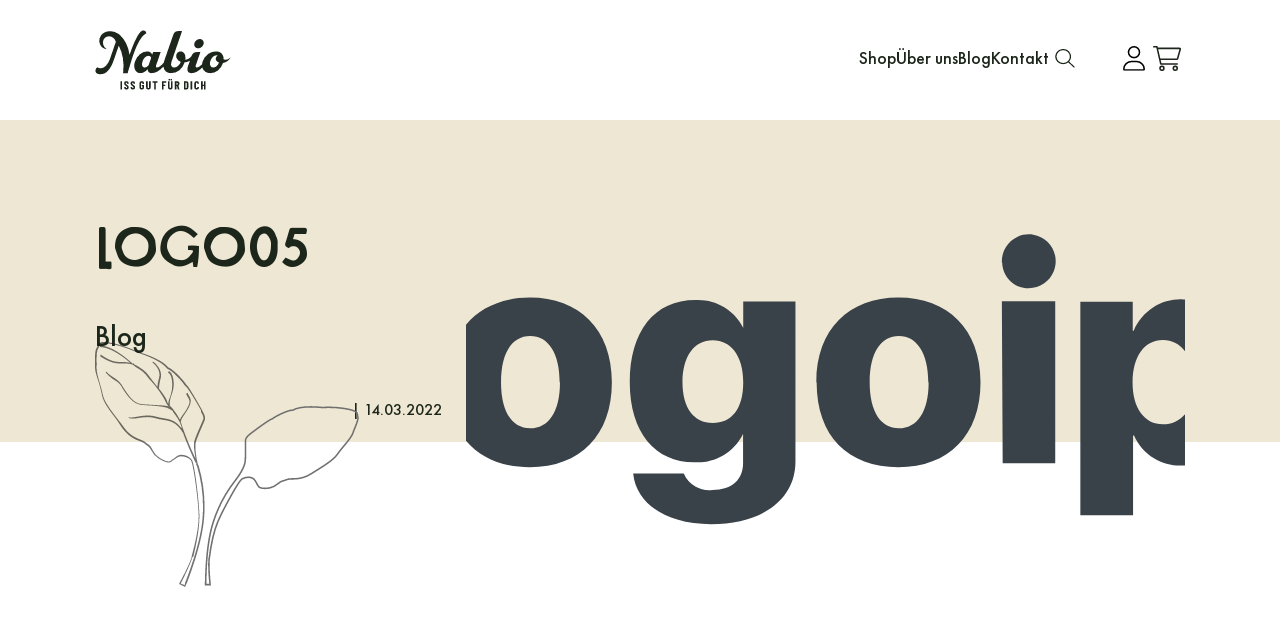

--- FILE ---
content_type: text/css; charset=utf-8
request_url: https://nabio.de/wp-content/cache/min/1/wp-content/plugins/greyd-plugin/src/features/blocks/blocks/button/classic/style.css?ver=1763365452
body_size: 20
content:
:is(.wp-block-greyd-buttons.wp-block-greyd-buttons,.wp-block-buttons){float:none;display:flex;position:relative;align-items:center;flex-direction:row;flex-wrap:wrap;justify-content:flex-start;margin-bottom:var(--BTNmargin);gap:var(--BTNmargin)}:is(.wp-block-greyd-buttons,.wp-block-buttons).aligncenter{justify-content:center}:is(.wp-block-greyd-buttons,.wp-block-buttons).alignright{justify-content:flex-end}:is(.wp-block-greyd-buttons,.wp-block-buttons) :is(a,button,.button,.link,.button.is-style-prim){margin:0}

--- FILE ---
content_type: text/css; charset=utf-8
request_url: https://nabio.de/wp-content/cache/min/1/wp-content/plugins/greyd-plugin/src/features/blocks/blocks/accordion/style.css?ver=1763365452
body_size: 528
content:
.wp-block-greyd-accordion{--accord-padding:1rem;--accord-text-color:currentColor;--accord-bg-color:var(--wp--preset--color--background);--accord-width:100%;--accord-align-items:flex-start;--accord-title-text-color:var(--wp--preset--color--background);--accord-title-bg-color:var(--wp--preset--color--dark);--accord-title-font-size:inherit;--accord-title-radius:2px;--accord-title-align:left;--accord-icon-font-size:1em;--accord-content-padding:var(--accord-padding);--accord-content-margin-bottom:var(--wp--style--block-gap);display:flex;flex-direction:column;max-width:100%}.wp-block-greyd-accordion-item{width:var(--accord-width);max-width:100%;align-self:var(--accord-align-items);overflow:hidden}.wp-block-greyd-accordion-item:not(:first-child){margin-block-start:var(--accord-content-margin-bottom)}.wp-block-greyd-accordion__title{appearance:none;-webkit-appearance:none;font:inherit;width:100%;border:none;outline:none;display:flex;flex-direction:row;justify-content:space-between;align-items:center;cursor:pointer;padding:var(--accord-padding);margin:0;gap:.5em;color:var(--accord-title-text-color);--text-color:var(--accord-title-text-color);background:var(--accord-title-bg-color);font-size:var(--accord-title-font-size);border-radius:var(--accord-title-radius);text-align:var(--accord-title-align,left)}.wp-block-greyd-accordion__title>span:not(.icon){width:100%}body.animate_fast .wp-block-greyd-accordion__title{-webkit-transition:all 0.2s ease;transition:all 0.2s ease}.wp-block-greyd-accordion.hasiconleft .wp-block-greyd-accordion__title{flex-direction:row-reverse;justify-content:flex-end}.wp-block-greyd-accordion__title .icon{font-size:var(--accord-icon-font-size)}.wp-block-greyd-accordion-item .wp-block-greyd-accordion__title[aria-expanded="true"] .icon-normal,.wp-block-greyd-accordion-item .wp-block-greyd-accordion__title:not([aria-expanded="true"]) .icon-active{display:none}.wp-block-greyd-accordion__content{padding:var(--accord-content-padding);color:var(--accord-text-color);--text-color:var(--accord-text-color);background:var(--accord-bg-color);transition-property:all;transition-duration:var(--accord-transition-duration,0);transition-timing-function:var(--accord-transition-timing-function,none)}.wp-block-greyd-accordion-item .wp-block-greyd-accordion__title:not([aria-expanded="true"])+.wp-block-greyd-accordion__content{max-height:0;overflow:hidden;padding-top:0;padding-bottom:0}.wp-block-greyd-accordion-item .wp-block-greyd-accordion__title[aria-expanded="true"]+.wp-block-greyd-accordion__content{max-height:1000vh}body.animate_fast .wp-block-greyd-accordion__content{transition-property:all;transition-duration:var(--accord-transition-duration,0.2s);transition-timing-function:var(--accord-transition-timing-function,ease)}.wp-block-greyd-accordion-item button:focus-visible{outline:2px dotted var(--text-color,var(--wp--preset--color--foreground,currentColor));outline-offset:-2px}@supports (interpolate-size:allow-keywords){.wp-block-greyd-accordion__content{interpolate-size:allow-keywords;transition-property:height,padding,margin}.wp-block-greyd-accordion-item .wp-block-greyd-accordion__title:not([aria-expanded="true"])+.wp-block-greyd-accordion__content{max-height:unset;height:0}.wp-block-greyd-accordion-item .wp-block-greyd-accordion__title[aria-expanded="true"]+.wp-block-greyd-accordion__content{max-height:unset;height:auto}}

--- FILE ---
content_type: text/css; charset=utf-8
request_url: https://nabio.de/wp-content/cache/min/1/wp-content/plugins/greyd-plugin/src/features/blocks/blocks/list/style.css?ver=1763365452
body_size: 18
content:
main ul,main ol,.wp-block-list{margin-bottom:1em}.wp-block-greyd-list{display:block;float:none!important;max-width:100%;padding-inline-start:0;margin-block-start:0;margin-block-end:1em}.wp-block-greyd-list li{max-width:100%;margin-left:0}.wp-block-greyd-list.alignleft{text-align:left;margin:0 auto 0 0}.wp-block-greyd-list.alignleft li{margin-left:0;margin-right:auto!important}.wp-block-greyd-list.aligncenter{text-align:center;display:flex;flex-direction:column;align-items:center}.wp-block-greyd-list.aligncenter li{margin-left:auto!important;margin-right:auto!important}.wp-block-greyd-list.alignright{text-align:right;display:flex;flex-direction:column;align-items:flex-end}.wp-block-greyd-list.alignright li{margin-left:auto!important;margin-right:0}.wp-block-greyd-list li:first-child{margin-top:0px!important}.wp-block-greyd-list .list_icon{display:inline-block}.wp-block-greyd-list .list_content{display:inline-block;margin:0;width:100%}.wp-block-greyd-list .list_content p{margin:0}ul [data-type="greyd/list-item"]:first-child{margin-top:0px!important}

--- FILE ---
content_type: text/css; charset=utf-8
request_url: https://nabio.de/wp-content/cache/min/1/wp-content/plugins/greyd-plugin/src/features/blocks/blocks/popover/style.css?ver=1763365452
body_size: 1574
content:
.wp-block-greyd-popover{--dialog-color:currentColor;--dialog-background:var(--wp--preset--color--light, var(--color62, #e9e6ed));--dialog-radius:0;--dialog-padding:calc(2 * var(--wp--style--block-gap--horizontal, var(--gutter, 1rem)));--dialog-margin:var(--wp--style--block-gap--horizontal, var(--gutter, 1rem));--dialog-border:none;--dialog-box-shadow:0 19px 38px rgb(0 0 0 / 12%), 0 15px 12px rgb(0 0 0 / 22%);--dialog-origin:center center;--backdrop-color:linear-gradient(165deg, rgb(0, 0, 0, .5), rgb(0, 0, 0, 1));--backdrop-opacity:50;--backdrop-blur:2px;--close-size:28px;--close-color:currentColor;--close-background:var(--dialog-background);--close-radius:100%;--tri-size:0px;--button-width:0;--button-height:0;--button-align:0;--button-left:0;--button-right:0;--button-delta:0}.wp-block-greyd-popover-button{outline:0;appearance:none;border:0;cursor:pointer!important;display:flex!important;align-items:center;justify-content:center}:where(.wp-block-greyd-popover-button.link){background:none;padding:0;margin:0}.wp-block-greyd-popover .wp-block-greyd-popover-popup{position:relative;width:var(--button-width);margin:var(--button-align)}.wp-block-greyd-popover [role=dialog]{box-sizing:border-box;position:fixed;z-index:99999;padding:var(--dialog-padding);margin:var(--dialog-margin);color:var(--dialog-color);--text-color:var(--dialog-color);background:var(--dialog-background);border-radius:var(--dialog-radius);border:var(--dialog-border);box-shadow:var(--dialog-box-shadow);overflow:hidden}.wp-block-greyd-popover :is([role="alertdialog"],[role="dialog"]):is([open],:focus-within){overflow-y:auto;scale:1}.wp-block-greyd-popover [role=dialog]:not([open]){visibility:hidden;scale:0;opacity:0;overflow:hidden}.wp-block-greyd-popover .dialog-backdrop{position:fixed;z-index:9999;inset:0;overflow-y:auto;-webkit-backdrop-filter:blur(var(--backdrop-blur));backdrop-filter:blur(var(--backdrop-blur))}.wp-block-greyd-popover .dialog-backdrop::before{content:"";position:absolute;inset:0;background:var(--backdrop-color);opacity:calc(var(--backdrop-opacity) / 100)}.wp-block-greyd-popover :not([role="alertdialog"][open] [role="dialog"][open],[role="dialog"]:focus-within,[tabindex="0"])+.dialog-backdrop{display:none!important}.wp-block-greyd-popover .is-variation-dropdown[role="alertdialog"][open]+[tabindex="0"]+.dialog-backdrop,.wp-block-greyd-popover .is-variation-dropdown[role="dialog"][open]+[tabindex="0"]+.dialog-backdrop,.wp-block-greyd-popover .is-variation-dropdown[role="dialog"]:focus-within+[tabindex="0"]+.dialog-backdrop{display:none!important}body.has-dialog{overflow:hidden}.wp-block-greyd-popover .popover-close-button{appearance:none;border:none;background:none;color:currentColor;position:relative;box-sizing:content-box;z-index:1;cursor:pointer;width:var(--close-size);height:var(--close-size);--close-outset:calc(var(--close-size) / 4);padding:var(--close-outset);margin:calc(var(--close-outset) * -1);transition:transform .2s,opacity .2s;border-radius:var(--close-radius);margin-left:auto;display:block}.wp-block-greyd-popover .popover-close-button:hover{transform:scale(1.05);opacity:.8}.wp-block-greyd-popover .popover-close-button:before,.wp-block-greyd-popover .popover-close-button:after{position:absolute;top:var(--close-outset);left:calc(var(--close-outset) + var(--close-size) / 2 - 1px);content:' ';height:calc(var(--close-size) + 1px);width:2px;background-color:var(--close-color)}.wp-block-greyd-popover .popover-close-button:before{transform:rotate(45deg)}.wp-block-greyd-popover .popover-close-button:after{transform:rotate(-45deg)}.popover-close-button.is-hidden{display:none}.wp-block-greyd-popover [role=dialog]{--vw-100:calc(var(--vw-unit, 1vw) * 100);--dialog-margin-x:calc(var(--dialog-margin) * 2);--dialog-margin-y:calc(var(--dialog-margin) * 2);top:0;left:0;bottom:0;right:0;width:var(--dialog-width,calc(320px + 30vw));max-width:calc(var(--vw-100) - var(--dialog-margin-x));height:var(--dialog-height,fit-content);min-height:auto;max-height:calc(100vh - var(--dialog-margin-y));transform-origin:var(--dialog-origin)}body.admin-bar .wp-block-greyd-popover [role=dialog]{max-height:calc(100vh - var(--dialog-margin-y) - var(--wp-admin--admin-bar--height, 0))}.wp-block-greyd-popover [role=dialog].is-variation-default{transition:scale .3s,opacity .2s}.wp-block-greyd-popover [role=dialog].is-variation-default.is-position-default,.wp-block-greyd-popover [role=dialog].is-variation-default.is-position-center-center{margin:auto}.wp-block-greyd-popover [role=dialog].is-variation-default.is-position-right,.wp-block-greyd-popover [role=dialog].is-variation-default.is-position-center-right{margin-top:auto;margin-bottom:auto;left:auto}.wp-block-greyd-popover [role=dialog].is-variation-default.is-position-left,.wp-block-greyd-popover [role=dialog].is-variation-default.is-position-center-left{margin-top:auto;margin-bottom:auto}.wp-block-greyd-popover [role=dialog].is-variation-default.is-position-top,.wp-block-greyd-popover [role=dialog].is-variation-default.is-position-top-center{margin-left:auto;margin-right:auto}.wp-block-greyd-popover [role=dialog].is-variation-default.is-position-bottom,.wp-block-greyd-popover [role=dialog].is-variation-default.is-position-bottom-center{margin-left:auto;margin-right:auto;top:auto}.wp-block-greyd-popover [role=dialog].is-variation-default.is-position-bottom-left{top:auto}.wp-block-greyd-popover [role=dialog].is-variation-default.is-position-top-right{left:auto}.wp-block-greyd-popover [role=dialog].is-variation-default.is-position-bottom-right{top:auto;left:auto}.wp-block-greyd-popover [role=dialog].is-variation-overlay,.wp-block-greyd-popover [role=dialog].is-variation-offcanvas{transition:transform .3s,opacity .2s}.wp-block-greyd-popover [role=dialog].is-variation-overlay:not([open]),.wp-block-greyd-popover [role=dialog].is-variation-offcanvas:not([open]){scale:1;transform:translateX(100%)}.wp-block-greyd-popover [role=dialog].is-variation-overlay.is-position-default,.wp-block-greyd-popover [role=dialog].is-variation-offcanvas.is-position-default{height:auto;left:auto}.wp-block-greyd-popover [role=dialog].is-variation-overlay.is-position-left:not([open]),.wp-block-greyd-popover [role=dialog].is-variation-offcanvas.is-position-left:not([open]){transform:translateX(-100%)}.wp-block-greyd-popover [role=dialog].is-variation-overlay.is-position-left,.wp-block-greyd-popover [role=dialog].is-variation-offcanvas.is-position-left{height:auto}.wp-block-greyd-popover [role=dialog].is-variation-overlay.is-position-top:not([open]),.wp-block-greyd-popover [role=dialog].is-variation-offcanvas.is-position-top:not([open]){transform:translateY(-100%)}.wp-block-greyd-popover [role=dialog].is-variation-overlay.is-position-top,.wp-block-greyd-popover [role=dialog].is-variation-offcanvas.is-position-top{width:auto}.wp-block-greyd-popover [role=dialog].is-variation-overlay.is-position-bottom:not([open]),.wp-block-greyd-popover [role=dialog].is-variation-offcanvas.is-position-bottom:not([open]){transform:translateY(100%)}.wp-block-greyd-popover [role=dialog].is-variation-overlay.is-position-bottom,.wp-block-greyd-popover [role=dialog].is-variation-offcanvas.is-position-bottom{width:auto;top:auto}.is-offcanvas{width:100%;transition:margin 0.3s;overflow:hidden;--offcanvas-delta:0px}.is-offcanvas.is-position-default{margin-left:var(--offcanvas-delta)}.is-offcanvas.is-position-left{margin-left:var(--offcanvas-delta)}.is-offcanvas.is-position-top{margin-top:var(--offcanvas-delta)}.is-offcanvas.is-position-bottom{margin-top:var(--offcanvas-delta)}.wp-block-greyd-popover [role=dialog].is-variation-dropdown:is([open],:focus-within){overflow:visible}.wp-block-greyd-popover [role=dialog].is-variation-dropdown::before{content:"";position:absolute;border:var(--tri-size) solid transparent;z-index:-1}.wp-block-greyd-popover [role=dialog].is-variation-dropdown{position:absolute;width:var(--dialog-width,fit-content);transition:scale .3s,opacity .2s}.wp-block-greyd-popover [role=dialog].is-variation-dropdown.is-position-default::before{border-right-color:var(--dialog-background);left:calc(1px - (2 * var(--tri-size)));bottom:calc(50% - var(--tri-size))}.wp-block-greyd-popover [role=dialog].is-variation-dropdown.is-position-default{max-width:calc(var(--button-right) - var(--dialog-margin-x));left:100%;top:calc(0px - var(--button-height));margin-top:auto;margin-bottom:auto;transform-origin:center left}.wp-block-greyd-popover [role=dialog].is-variation-dropdown.is-position-left::before{border-left-color:var(--dialog-background);right:calc(1px - (2 * var(--tri-size)));bottom:calc(50% - var(--tri-size))}.wp-block-greyd-popover [role=dialog].is-variation-dropdown.is-position-left{max-width:calc(var(--button-left) - var(--dialog-margin-x));top:calc(0px - var(--button-height));margin-top:auto;margin-bottom:auto;translate:calc(-100% - var(--dialog-margin-x));transform-origin:center right}.wp-block-greyd-popover [role=dialog].is-variation-dropdown.is-position-top::before{border-top-color:var(--dialog-background);bottom:calc(1px - (2 * var(--tri-size)));left:calc(0px - var(--button-delta) + (0.5 * var(--button-width)) - var(--tri-size))}.wp-block-greyd-popover [role=dialog].is-variation-dropdown.is-position-top{top:auto;bottom:var(--button-height);left:min(0px, var(--button-delta));margin-left:auto;margin-right:auto;transform-origin:bottom center}.wp-block-greyd-popover [role=dialog].is-variation-dropdown.is-position-bottom:before{border-bottom-color:var(--dialog-background);top:calc(1px - (2 * var(--tri-size)));left:calc(0px - var(--button-delta) + (0.5 * var(--button-width)) - var(--tri-size))}.wp-block-greyd-popover [role=dialog].is-variation-dropdown.is-position-bottom{left:min(0px, var(--button-delta));margin-left:auto;margin-right:auto;transform-origin:top center}.wp-block-greyd-popover [role=dialog].is-variation-dropdown+*+.dialog-backdrop,.wp-block-greyd-popover [role=dialog].is-variation-dropdown+.dialog-backdrop{-webkit-backdrop-filter:none!important;backdrop-filter:none!important}.wp-block-greyd-popover [role=dialog].is-variation-dropdown+*+.dialog-backdrop::before,.wp-block-greyd-popover [role=dialog].is-variation-dropdown+.dialog-backdrop::before{opacity:0!important}

--- FILE ---
content_type: text/css; charset=utf-8
request_url: https://nabio.de/wp-content/cache/min/1/wp-content/plugins/greyd-plugin/src/features/blocks/blocks/popover/hamburger.css?ver=1763365452
body_size: 845
content:
.greyd-burger-btn{--button-color:none;--button-size:48px;--button-radius:2px;display:grid;place-items:center;padding:0;margin:0;width:var(--button-size);height:var(--button-size);border-radius:var(--button-radius);background:var(--button-color);--burger-color:currentColor;--burger-width:28px;--burger-stroke:3px;--burger-gap:6px;color:var(--burger-color)}.greyd-burger{width:var(--burger-width);height:calc(var(--burger-stroke) + var(--burger-stroke) + var(--burger-stroke) + var(--burger-gap) + var(--burger-gap));display:inline-block;position:relative}.greyd-burger-inner{display:block;top:50%;margin-top:calc(var(--burger-stroke) / -2)}.greyd-burger-inner,.greyd-burger-inner::before,.greyd-burger-inner::after{position:absolute;width:var(--burger-width);height:var(--burger-stroke);border-radius:0;background:currentColor;transition-property:transform;transition-duration:0.15s;transition-timing-function:ease}.greyd-burger-inner::before,.greyd-burger-inner::after{content:"";display:block}.greyd-burger-inner::before{top:calc(-1 * ( var(--burger-stroke) + var(--burger-gap) ))}.greyd-burger-inner::after{bottom:calc(-1 * ( var(--burger-stroke) + var(--burger-gap) ))}.greyd-burger--boring .greyd-burger-inner,.greyd-burger--boring .greyd-burger-inner::before,.greyd-burger--boring .greyd-burger-inner::after{transition-property:none}.greyd-burger--boring.is-active .greyd-burger-inner{transform:rotate(45deg)}.greyd-burger--boring.is-active .greyd-burger-inner::before{top:0;opacity:0}.greyd-burger--boring.is-active .greyd-burger-inner::after{bottom:0;transform:rotate(-90deg)}.greyd-burger--collapse .greyd-burger-inner{top:auto;bottom:0;transition-duration:0.13s;transition-delay:0.13s;transition-timing-function:cubic-bezier(.55,.055,.675,.19)}.greyd-burger--collapse .greyd-burger-inner::after{top:calc(-2 * ( var(--burger-stroke) + var(--burger-gap) ));transition:top 0.2s 0.2s cubic-bezier(.33333,.66667,.66667,1),opacity 0.1s linear}.greyd-burger--collapse .greyd-burger-inner::before{transition:top 0.12s 0.2s cubic-bezier(.33333,.66667,.66667,1),transform 0.13s cubic-bezier(.55,.055,.675,.19)}.greyd-burger--collapse.is-active .greyd-burger-inner{transform:translate3d(0,calc(-1 * ( var(--burger-stroke) + var(--burger-gap) )),0) rotate(-45deg);transition-delay:0.22s;transition-timing-function:cubic-bezier(.215,.61,.355,1)}.greyd-burger--collapse.is-active .greyd-burger-inner::after{top:0;opacity:0;transition:top 0.2s cubic-bezier(.33333,0,.66667,.33333),opacity 0.1s 0.22s linear}.greyd-burger--collapse.is-active .greyd-burger-inner::before{top:0;transform:rotate(-90deg);transition:top 0.1s 0.16s cubic-bezier(.33333,0,.66667,.33333),transform 0.13s 0.25s cubic-bezier(.215,.61,.355,1)}.greyd-burger--elastic .greyd-burger-inner{top:calc(var(--burger-stroke) / 2);transition-duration:0.275s;transition-timing-function:cubic-bezier(.68,-.55,.265,1.55)}.greyd-burger--elastic .greyd-burger-inner::before{top:calc(var(--burger-stroke) + var(--burger-gap));transition:opacity 0.125s 0.275s ease}.greyd-burger--elastic .greyd-burger-inner::after{top:calc(2 * ( var(--burger-stroke) + var(--burger-gap) ));transition:transform 0.275s cubic-bezier(.68,-.55,.265,1.55)}.greyd-burger--elastic.is-active .greyd-burger-inner{transform:translate3d(0,calc(var(--burger-stroke) + var(--burger-gap)),0) rotate(135deg);transition-delay:0.075s}.greyd-burger--elastic.is-active .greyd-burger-inner::before{transition-delay:0s;opacity:0}.greyd-burger--elastic.is-active .greyd-burger-inner::after{transform:translate3d(0,calc(-2 * ( var(--burger-stroke) + var(--burger-gap) )),0) rotate(-270deg);transition-delay:0.075s}.greyd-burger--spin .greyd-burger-inner{transition-duration:0.22s;transition-timing-function:cubic-bezier(.55,.055,.675,.19)}.greyd-burger--spin .greyd-burger-inner::before{transition:top 0.1s 0.25s ease-in,opacity 0.1s ease-in}.greyd-burger--spin .greyd-burger-inner::after{transition:bottom 0.1s 0.25s ease-in,transform 0.22s cubic-bezier(.55,.055,.675,.19)}.greyd-burger--spin.is-active .greyd-burger-inner{transform:rotate(225deg);transition-delay:0.12s;transition-timing-function:cubic-bezier(.215,.61,.355,1)}.greyd-burger--spin.is-active .greyd-burger-inner::before{top:0;opacity:0;transition:top 0.1s ease-out,opacity 0.1s 0.12s ease-out}.greyd-burger--spin.is-active .greyd-burger-inner::after{bottom:0;transform:rotate(-90deg);transition:bottom 0.1s ease-out,transform 0.22s 0.12s cubic-bezier(.215,.61,.355,1)}.greyd-burger--spring .greyd-burger-inner{top:calc(var(--burger-stroke) / 2);transition:background 0s 0.13s linear}.greyd-burger--spring .greyd-burger-inner::before{top:calc(var(--burger-stroke) + var(--burger-gap));transition:top 0.1s 0.2s cubic-bezier(.33333,.66667,.66667,1),transform 0.13s cubic-bezier(.55,.055,.675,.19)}.greyd-burger--spring .greyd-burger-inner::after{top:calc(2 * ( var(--burger-stroke) + var(--burger-gap) ));transition:top 0.2s 0.2s cubic-bezier(.33333,.66667,.66667,1),transform 0.13s cubic-bezier(.55,.055,.675,.19)}.greyd-burger--spring.is-active .greyd-burger-inner{transition-delay:0.22s;background:transparent!important}.greyd-burger--spring.is-active .greyd-burger-inner::before{top:0;transition:top 0.1s 0.15s cubic-bezier(.33333,0,.66667,.33333),transform 0.13s 0.22s cubic-bezier(.215,.61,.355,1);transform:translate3d(0,calc(var(--burger-stroke) + var(--burger-gap)),0) rotate(45deg)}.greyd-burger--spring.is-active .greyd-burger-inner::after{top:0;transition:top 0.2s cubic-bezier(.33333,0,.66667,.33333),transform 0.13s 0.22s cubic-bezier(.215,.61,.355,1);transform:translate3d(0,calc(var(--burger-stroke) + var(--burger-gap)),0) rotate(-45deg)}.greyd-burger--squeeze .greyd-burger-inner{transition-duration:0.075s;transition-timing-function:cubic-bezier(.55,.055,.675,.19)}.greyd-burger--squeeze .greyd-burger-inner::before{transition:top 0.075s 0.12s ease,opacity 0.075s ease}.greyd-burger--squeeze .greyd-burger-inner::after{transition:bottom 0.075s 0.12s ease,transform 0.075s cubic-bezier(.55,.055,.675,.19)}.greyd-burger--squeeze.is-active .greyd-burger-inner{transform:rotate(45deg);transition-delay:0.12s;transition-timing-function:cubic-bezier(.215,.61,.355,1)}.greyd-burger--squeeze.is-active .greyd-burger-inner::before{top:0;opacity:0;transition:top 0.075s ease,opacity 0.075s 0.12s ease}.greyd-burger--squeeze.is-active .greyd-burger-inner::after{bottom:0;transform:rotate(-90deg);transition:bottom 0.075s ease,transform 0.075s 0.12s cubic-bezier(.215,.61,.355,1)}.greyd-burger.shape-e:not(.is-active) .greyd-burger-inner{width:calc(var(--burger-width) * 0.66)}.greyd-burger.shape-e-reverse:not(.is-active) .greyd-burger-inner{width:calc(var(--burger-width) * 0.66)}.greyd-burger.shape-e-reverse:not(.is-active) .greyd-burger-inner,.greyd-burger.shape-e-reverse:not(.is-active) .greyd-burger-inner::before,.greyd-burger.shape-e-reverse:not(.is-active) .greyd-burger-inner::after{right:0}.greyd-burger.shape-f:not(.is-active) .greyd-burger-inner::after{width:calc(var(--burger-width) * 0.5)}.greyd-burger.shape-f-reverse:not(.is-active) .greyd-burger-inner::after{width:calc(var(--burger-width) * 0.5);right:0}.greyd-burger.shape-kebab:not(.is-active) .greyd-burger-inner::before,.greyd-burger.shape-kebab:not(.is-active) .greyd-burger-inner::after{width:calc(var(--burger-width) * 0.6);left:calc(var(--burger-width) * 0.2)}.greyd-burger.shape-equal:not(.is-active) .greyd-burger-inner{background:transparent;transition-property:transform background}

--- FILE ---
content_type: text/css; charset=utf-8
request_url: https://nabio.de/wp-content/cache/min/1/wp-content/plugins/greyd-plugin/src/features/blocks/blocks/tabs/style.css?ver=1763365452
body_size: 676
content:
.wp-block-greyd-tabs{--tabs-align-tabs:flex-start;--tabs-tab-gap:calc( 0.5vw + 0.3rem );--tabs-color:currentColor;--tabs-bg-color:var(--wp--preset--color--base, var(--wp--preset--color--color-33));--tabs-border-color:var(--wp--preset--color--mediumlight, var(--wp--preset--color--color-22));--tabs-content-padding:0;--tabs-content-background:initial;--tabs-content-color:currentColor;--tabs-content-radius:0;--tabs-content-border:none}.wp-block-greyd-tabs .tabs{display:flex;justify-content:safe var(--tabs-align-tabs);gap:var(--tabs-tab-gap);overflow:auto}.wp-block-greyd-tabs[data-overflow="stack"] .tabs{flex-wrap:wrap;overflow:hidden}@media screen and (max-width:480px){.wp-block-greyd-tabs .tabs{justify-content:var(--tabs-align-tabs,flex-start)}}.wp-block-greyd-tabs .greyd_tab{display:flex;align-items:center;cursor:pointer;white-space:nowrap}.wp-block-greyd-tabs.alignleft .tabs{justify-content:flex-start}.wp-block-greyd-tabs.aligncenter .tabs{justify-content:center}.wp-block-greyd-tabs.alignright .tabs{justify-content:flex-end}:where(.wp-block-greyd-tabs .greyd_tab){font:inherit}.greyd_tab.is-active .icon-normal,.greyd_tab:not(.is-active) .icon-active{display:none}.wp-block-greyd-tabs.is-style-tabs .tabs{position:relative;padding:3px var(--tabs-tab-gap) 0}.wp-block-greyd-tabs.is-style-tabs .tabs::before{content:" ";position:absolute;display:block;left:0;right:0;bottom:0;border-bottom:1px solid var(--tabs-border-color)}.wp-block-greyd-tabs.is-style-tabs .greyd_tab{position:relative;color:var(--tabs-color);background:var(--tabs-bg-color);border:1px solid var(--tabs-border-color);padding:calc(0.5vw + 0.3rem) calc(1vw + 0.36rem) calc(0.5vw + 0.3rem - 1px)}.wp-block-greyd-tabs.is-style-tabs .greyd_tab.is-active{--tabs-bg-color:var(--wp--preset--color--background, var(--wp--preset--color--color-62));border-bottom:none!important}.wp-block-greyd-tabs.is-style-chips{--tabs-bg-color:var(--wp--preset--color--background, var(--wp--preset--color--color-62))}.wp-block-greyd-tabs.is-style-chips .tabs{margin-bottom:max(var(--wp--style--block-gap), 1em)}.wp-block-greyd-tabs.is-style-chips .greyd_tab{color:var(--tabs-color);background:var(--tabs-bg-color);border:1px solid var(--tabs-border-color);padding:calc(0.5vw + 0.3rem) calc(1vw + 0.36rem);border-radius:100vw}.wp-block-greyd-tabs.is-style-chips .greyd_tab.is-active{--tabs-color:var(--wp--preset--color--background, var(--wp--preset--color--color-23));--tabs-bg-color:var(--wp--preset--color--foreground, var(--wp--preset--color--color-31));--tabs-border-color:var(--wp--preset--color--foreground, var(--wp--preset--color--color-31));border-bottom-color:var(--tabs-border-color)}.wp-block-greyd-tabs .panels{position:relative;isolation:isolate}.wp-block-greyd-tabs .panel{position:relative;width:100%;padding:var(--tabs-content-padding);background:var(--tabs-content-background);color:var(--tabs-content-color);--text-color:var(--tabs-content-color);border-radius:var(--tabs-content-radius)}.wp-block-greyd-tabs .panel:not(.is-active){display:none}.wp-block-greyd-tabs .panel:first-child:not(.is-active):not(:has(~.panel.is-active)){display:block;transition:none}.wp-block-greyd-tabs[data-transition="fade"] .panel{display:flex;flex-direction:column;transition:all .3s ease-out}.wp-block-greyd-tabs[data-transition="fade"] .panel:not(.is-active){display:flex;position:absolute;top:0;opacity:0;z-index:-1}.wp-block-greyd-tabs[data-transition="fade"] .panel:first-child:not(.is-active):not(:has(~.panel.is-active)){position:relative;opacity:1;z-index:0}.wp-block-greyd-tabs[data-transition="horizontal"] .panels{overflow:hidden}.wp-block-greyd-tabs[data-transition="horizontal"] .panel{display:flex;flex-direction:column;transition:all .3s ease-out}.wp-block-greyd-tabs[data-transition="horizontal"] .panel:not(.is-active){display:flex;position:absolute;top:0;opacity:0;z-index:-1;transform:translateX(-102%)}.wp-block-greyd-tabs[data-transition="horizontal"] .panel.is-active~:not(.is-active){transform:translateX(102%)}.wp-block-greyd-tabs[data-transition="horizontal"] .panel:first-child:not(.is-active):not(:has(~.panel.is-active)){position:relative;opacity:1;z-index:0;transition:none;transform:none}.wp-block-greyd-tabs[data-transition="vertical"] .panels{overflow:hidden}.wp-block-greyd-tabs[data-transition="vertical"] .panel{display:flex;flex-direction:column;transition:all .3s ease-out}.wp-block-greyd-tabs[data-transition="vertical"] .panel:not(.is-active){display:flex;position:absolute;top:0;opacity:0;z-index:-1;transform:translateY(-102%)}.wp-block-greyd-tabs[data-transition="vertical"] .panel.is-active~:not(.is-active){transform:translateY(102%)}.wp-block-greyd-tabs[data-transition="vertical"] .panel:first-child:not(.is-active):not(:has(~.panel.is-active)){position:relative;opacity:1;z-index:0;transition:none;transform:none}

--- FILE ---
content_type: text/css; charset=utf-8
request_url: https://nabio.de/wp-content/cache/min/1/wp-content/plugins/greyd-plugin/src/features/blocks/blocks/hotspot/classic/style.css?ver=1763365452
body_size: 1294
content:
.greyd-media-wrapper{float:none!important;position:relative;max-width:100%}.greyd-media-wrapper.alignleft{margin:0 auto 0 0!important}.greyd-media-wrapper.alignright{margin:0 0 0 auto!important}.greyd-media-wrapper.aligncenter{margin:0 auto 0 auto!important}.wp-block-greyd-hotspot-wrapper.aligncenter{display:flex;flex-direction:column;align-items:center}.wp-block-greyd-hotspot-wrapper.alignright{display:flex;flex-direction:column;align-items:flex-end}.greyd-media-wrapper img{height:auto;width:100%!important;-webkit-touch-callout:none;-webkit-user-select:none;-khtml-user-select:none;-moz-user-select:none;-ms-user-select:none;user-select:none}.greyd-hotspot{position:absolute!important;z-index:99;transform:translate(-50%,-50%)}.greyd-hotspot.is-open{z-index:unset}.greyd-hotspot .spot{appearance:none;-moz-appearance:none;-webkit-appearance:none;outline:none;border:none;background:none;padding:0!important;cursor:pointer;font-size:var(--hotspot-size,30px);height:1em;width:1em;position:relative;transition:all .2s ease}.greyd-hotspot .spot[data-type=element]{background-color:var(--hotspot-background-color,var(--color61));border-radius:var(--hotspot-border-radius,9999px)}.greyd-hotspot .spot[data-type=element]::before{content:" ";position:absolute;inset:0;margin:calc(-1 * var(--hotspot-outline-offset, 0.3em));border:2px solid var(--hotspot-outline-color,var(--color61));border-radius:var(--hotspot-border-radius,9999px)}.greyd-hotspot .spot[data-type=icon]{color:var(--hotspot-background-color,var(--color61))}.greyd-hotspot .spot[data-type=image]{background-repeat:no-repeat;background-position:center;background-size:cover;min-width:20px}.greyd-media-wrapper .popover{cursor:auto;max-width:var(--popover-max-width);min-width:var(--popover-min-width,250px);border-radius:var(--popover-border-radius,2px);color:var(--popover-text-color,inherit);background-color:var(--popover-background-color,var(--color62));border-top:var(--popover-border-top);border-bottom:var(--popover-border-bottom);border-left:var(--popover-border-left);border-right:var(--popover-border-right);box-shadow:var(--popover-box-shadow,0 2px 16px -1px rgba(0,0,0,.2));padding-top:var(--popover-padding-top,var(--gutter));padding-bottom:var(--popover-padding-bottom,var(--gutter));padding-left:var(--popover-padding-left,var(--gutter));padding-right:var(--popover-padding-right,var(--gutter))}.greyd-media-wrapper .popover *:is(h1,h2,h3,h4,h5,h6){color:inherit}.greyd-media-wrapper .popover>:first-child{margin-top:0}.greyd-media-wrapper .popover>:last-child{margin-bottom:0}.greyd-media-wrapper .greyd-hotspot:not(.is-open) .popover{display:none}@media screen and (min-width:768px){.greyd-media-wrapper .popover{position:absolute;width:auto;height:auto;z-index:10;opacity:1;transition:all .2s ease;top:100%;left:50%;margin-top:var(--popover-offset,calc(var(--gutter) * 2));transform:translateX(-50%)}.greyd-media-wrapper .popover.position-top{top:auto;bottom:100%;margin-top:0;margin-bottom:var(--popover-offset,var(--gutter))}.greyd-media-wrapper .popover.position-right{top:50%;left:100%;margin-top:0;margin-left:var(--popover-offset,var(--gutter));transform:translateY(-50%)}.greyd-media-wrapper .popover.position-left{top:50%;left:auto;right:100%;margin-top:0;margin-right:var(--popover-offset,var(--gutter));transform:translateY(-50%)}.greyd-media-wrapper[data-show-triangle="true"] .popover::before{content:" ";position:absolute;--triangle-size:7px;border:var(--triangle-size) solid transparent;margin:0 calc(var(--triangle-size) * -1);border-bottom:calc(var(--triangle-size) + 1px) solid var(--popover-background-color,var(--color62));bottom:calc(100% - 1px);left:50%;transition:border .2s ease}.greyd-media-wrapper[data-show-triangle="true"] .popover.position-top::before{border-bottom:var(--triangle-size) solid transparent;border-top:calc(var(--triangle-size) + 1px) solid var(--popover-background-color,var(--color62));bottom:auto;top:calc(100% - 1px)}.greyd-media-wrapper[data-show-triangle="true"] .popover.position-left::before{border-bottom:var(--triangle-size) solid transparent;border-left:calc(var(--triangle-size) + 1px) solid var(--popover-background-color,var(--color62));bottom:auto;left:calc(100% - 1px);top:50%;margin:calc(var(--triangle-size) * -1) 0}.greyd-media-wrapper[data-show-triangle="true"] .popover.position-right::before{border-bottom:var(--triangle-size) solid transparent;border-right:calc(var(--triangle-size) + 1px) solid var(--popover-background-color,var(--color62));bottom:auto;left:auto;right:calc(100% - 1px);top:50%;margin:calc(var(--triangle-size) * -1) 0}}@media screen and (max-width:767px){.greyd-media-wrapper .popover{min-width:min-content!important;max-width:calc(100vw - 80px);max-height:calc(100vh - 120px)}dialog::backdrop{background:linear-gradient(165deg,rgb(0,0,0,.2),rgb(0,0,0,.4));-webkit-backdrop-filter:blur(2px);backdrop-filter:blur(2px)}}.greyd-hotspot .spot{opacity:0}body.animate_fast .greyd-hotspot .spot{opacity:1;transition:opacity .5s ease-in-out!important}.greyd-hotspot .spot{animation-duration:3s;animation-delay:var(--animation-delay,1s);animation-iteration-count:infinite}.greyd-hotspot.hotspot-pulse:not(.is-open) .spot,.greyd-hotspot:not(.is-open) .spot.hotspot-pulse{animation-name:hotspot-pulse}.greyd-hotspot.hotspot-blink:not(.is-open) .spot,.greyd-hotspot:not(.is-open) .spot.hotspot-blink{animation-name:hotspot-blink}.greyd-hotspot.hotspot-wobble:not(.is-open) .spot,.greyd-hotspot:not(.is-open) .spot.hotspot-wobble{animation-name:hotspot-wobble}@keyframes hotspot-pulse{0%,15%,100%{transform:scale(1)}5%{transform:scale(.9)}10%{transform:scale(1.1)}}@keyframes hotspot-blink{0%,10%,100%{opacity:1}5%{opacity:0}}@keyframes hotspot-wobble{0%,20%,100%{transform:scale(1,1)}5%{transform:scale(.9,1.1)}10%{transform:scale(1.1,.9)}15%{transform:scale(.95,1.05)}}.greyd-media-wrapper dialog.polyfill{position:fixed;z-index:99;inset:0;margin:auto;width:-moz-fit-content;width:-webkit-fit-content;width:fit-content;height:-moz-fit-content;height:-webkit-fit-content;height:fit-content;display:block;overflow:auto}.greyd-media-wrapper dialog.polyfill:not([open]){display:none}.greyd-media-wrapper dialog.polyfill+.backdrop{position:fixed;inset:0;background:linear-gradient(165deg,rgb(0,0,0,.2),rgb(0,0,0,.4));-webkit-backdrop-filter:blur(2px);backdrop-filter:blur(2px)}.greyd-media-wrapper dialog.polyfill ._dialog_overlay{position:fixed;inset:0}.greyd-hotspot button:focus-visible{outline:2px dotted var(--text-color,var(--color31,currentColor));outline-offset:6px;border-radius:100%}

--- FILE ---
content_type: text/css; charset=utf-8
request_url: https://nabio.de/wp-content/cache/min/1/wp-content/plugins/greyd-plugin/src/features/blocks/blocks/iframe/style.css?ver=1763365452
body_size: -251
content:
.wp-block-greyd-iframe{display:block!important}

--- FILE ---
content_type: text/css; charset=utf-8
request_url: https://nabio.de/wp-content/cache/min/1/wp-content/plugins/greyd-plugin/src/features/blocks/blocks/anchor/style.css?ver=1763365452
body_size: 18
content:
body{--anchorbasemargin:2px}body.admin-bar{--anchorbasemargin:-30px}@media all and (max-width:782px){body.admin-bar{--anchorbasemargin:-44px}}:where(.greyd-anchor-target--wrapper){position:relative;all:unset}.greyd-anchor-target{position:absolute!important;--anchorcustommargin:0px;margin-top:calc(var(--anchorbasemargin) + var(--anchorcustommargin))}.navigation.main_on.sticky+.main .greyd-anchor-target{margin-top:calc(var(--anchorbasemargin) + var(--anchorcustommargin) - var(--HEDheightScr) - var(--HEDtopbottom) - var(--HEDtopbottom))}.navigation.main_on.sticky[data-mod-header_scroll_on=false]+.main .greyd-anchor-target{margin-top:calc(var(--anchorbasemargin) + var(--anchorcustommargin) - var(--HEDheight) - var(--HEDtopbottom) - var(--HEDtopbottom))}.navigation.meta_on.sticky+.main .greyd-anchor-target{margin-top:calc(var(--anchorbasemargin) + var(--anchorcustommargin) - var(--HED2heightScr) - var(--HED2topbottom) - var(--HED2topbottom))}.navigation.meta_on.sticky[data-mod-header_scroll_on=false]+.main .greyd-anchor-target{margin-top:calc(var(--anchorbasemargin) + var(--anchorcustommargin) - var(--HED2height) - var(--HED2topbottom) - var(--HED2topbottom))}.navigation.main_on.meta_on.sticky+.main .greyd-anchor-target{margin-top:calc(var(--anchorbasemargin) + var(--anchorcustommargin) - var(--HEDheightScr) - var(--HEDtopbottom) - var(--HEDtopbottom) - var(--HED2heightScr) - var(--HED2topbottom) - var(--HED2topbottom))}.navigation.main_on.meta_on.sticky[data-mod-header_scroll_on=false]+.main .greyd-anchor-target{margin-top:calc(var(--anchorbasemargin) + var(--anchorcustommargin) - var(--HEDheight) - var(--HEDtopbottom) - var(--HEDtopbottom) - var(--HED2height) - var(--HED2topbottom) - var(--HED2topbottom))}

--- FILE ---
content_type: text/css; charset=utf-8
request_url: https://nabio.de/wp-content/cache/min/1/wp-content/plugins/greyd-plugin/src/features/popups/assets/css/popup-close.css?ver=1763365452
body_size: 59
content:
.popup_close_button{position:relative;display:inline-block;cursor:pointer;width:40px;font-size:4px;transition:all var(--anim) ease}.popup_close_button::before{content:"";display:block;padding-top:100%}.popup_close_button .close_icon{position:absolute;top:0;left:0;right:0;bottom:0}.popup_close_button .close_icon span{position:absolute;top:5%;left:50%;height:90%;width:1em;margin-left:-.5em!important;background-color:currentColor}.popup_close_button .close_icon span:first-child{transform:rotate(45deg)}.popup_close_button .close_icon span:last-child{transform:rotate(-45deg)}.wp-block-greyd-popup-close,.popup_close_button{float:none!important;margin:0}.wp-block-greyd-popup-close.alignright,.wp-block[data-type="greyd/popup-close"].alignright{text-align:right}.wp-block-greyd-popup-close.aligncenter,.wp-block[data-type="greyd/popup-close"].aligncenter{text-align:center}

--- FILE ---
content_type: text/css; charset=utf-8
request_url: https://nabio.de/wp-content/cache/min/1/wp-content/plugins/greyd-plugin/src/features/search/assets/css/style.css?ver=1763365452
body_size: 260
content:
.greyd-search-form:not(.custom){display:flex;flex-wrap:wrap;width:100%;gap:var(--gutter,var(--wp--style--block-gap,1em));align-items:flex-end}.greyd-search-form .input-outer-wrapper{position:relative;width:auto}:where(.greyd-search-form.custom .input-outer-wrapper){margin-block-start:var(--gutter,var(--wp--style--block-gap,1em));margin-block-end:0}.greyd-search-form:not(.custom) :is(button,.button,select,.input,.input-wrapper,.greyd_multiselect .input){margin-bottom:0}.greyd-search-form .input-outer-wrapper .label_wrap{margin-block-end:calc(0.5 * var(--gutter, var(--wp--preset--spacing--tiny, 0.5em) ))}.greyd-search-form .custom-select.autosearch{position:absolute;width:100%;bottom:0}.greyd-search-form .custom-select.autosearch .loader{display:none}.greyd-search-form .custom-select.autosearch .select-selected{display:none}.greyd-search-form .custom-select.autosearch .select-items.loading>*{opacity:.5;transition:none}.greyd-search-form .custom-select.autosearch .select-items:empty::after{content:attr(loading);display:block;padding:calc(13px - 4px) 16px}.greyd-search-form .custom-select.autosearch .select-items.loading::before{content:" ";display:block;position:absolute;right:16px;top:calc(13px - 4px);height:calc(1em - 4px);width:calc(1em - 4px);border:2px solid currentColor;border-top-color:transparent;border-radius:100%;animation:loading 1s linear infinite}@keyframes loading{0%{transform:rotate(0deg)}100%{transform:rotate(360deg)}}.greyd-search-form input[type=search].input::placeholder{color:currentColor;opacity:.5}

--- FILE ---
content_type: text/css; charset=utf-8
request_url: https://nabio.de/wp-content/cache/min/1/wp-content/plugins/greyd-plugin/src/features/search/jsx-blocks/search-filter-buttons/style.css?ver=1763365452
body_size: 648
content:
.wp-block-greyd-search-filter-buttons{--greyd-filter-buttons-gap:calc( 0.5vw + 0.3rem );--greyd-filter-buttons-color:currentColor;--greyd-filter-buttons-bg-color:var(--wp--preset--color--base, var(--wp--preset--color--color-33));--greyd-filter-buttons-border-color:var(--wp--preset--color--mediumlight, var(--wp--preset--color--color-22))}.wp-block-greyd-search-filter-buttons{display:flex;flex-wrap:wrap;gap:var(--greyd-filter-buttons-gap)}.wp-block-greyd-search-filter-buttons .greyd_filter_button{display:flex;cursor:pointer;align-items:center}.wp-block-greyd-search-filter-buttons input[type="radio"]{display:inline-block!important;position:absolute!important;opacity:0;z-index:-1}.wp-block-greyd-search-filter-buttons .radio input[type="radio"],.wp-block-greyd-search-filter-buttons .radio-inline input[type="radio"]{width:auto;margin-left:0}.wp-block-greyd-search-filter-buttons .radio span,.wp-block-greyd-search-filter-buttons .radio-inline span{margin-left:0px!important;margin-right:0px!important}.wp-block-greyd-search-filter-buttons input[type="radio"]+span,.wp-block-greyd-search-filter-buttons input[type="radio"]+label{cursor:pointer}.wp-block-greyd-search-filter-buttons input[type="radio"]+span::before,.wp-block-greyd-search-filter-buttons input[type="radio"]+label::before{content:"\5b";font-family:ElegantIcons;font-weight:400;margin-right:5px}.wp-block-greyd-search-filter-buttons.is-style-tabs input[type="radio"]+span::before,.wp-block-greyd-search-filter-buttons.is-style-clear input[type="radio"]+span::before,.wp-block-greyd-search-filter-buttons.is-style-chips input[type="radio"]+span::before,.wp-block-greyd-search-filter-buttons.is-style-prim input[type="radio"]+span::before,.wp-block-greyd-search-filter-buttons.is-style-sec input[type="radio"]+span::before,.wp-block-greyd-search-filter-buttons.is-style-trd input[type="radio"]+span::before{display:none}.wp-block-greyd-search-filter-buttons.is-style-checkbox input[type="radio"]+span::before{content:"\56"}.wp-block-greyd-search-filter-buttons.is-style-checkbox .greyd_filter_button.is-active input[type="radio"]+span::before{content:"\5a"}.wp-block-greyd-search-filter-buttons .greyd_filter_button.is-active input[type="radio"]+span::before,.wp-block-greyd-search-filter-buttons .greyd_filter_button.is-active input[type="radio"]+label::before{content:"\5c"}.wp-block-greyd-search-filter-buttons.is-style-tabs{position:relative;padding:0 var(--greyd-filter-buttons-gap)}.wp-block-greyd-search-filter-buttons.is-style-tabs::before{content:" ";position:absolute;display:block;left:0;right:0;bottom:0;border-bottom:1px solid var(--greyd-filter-buttons-border-color)}.wp-block-greyd-search-filter-buttons.is-style-tabs .greyd_filter_button{position:relative;color:var(--greyd-filter-buttons-color,currentColor);background:var(--greyd-filter-buttons-bg-color);border:1px solid var(--greyd-filter-buttons-border-color);padding:calc(0.5vw + 0.3rem) calc(1vw + 0.36rem) calc(0.5vw + 0.3rem - 1px)}.wp-block-greyd-search-filter-buttons.is-style-tabs .greyd_filter_button.is-active{--greyd-filter-buttons-bg-color:var(--wp--preset--color--background, var(--wp--preset--color--color-62));border-bottom:none}.wp-block-greyd-search-filter-buttons.is-style-chips{--greyd-filter-buttons-bg-color:var(--wp--preset--color--background, var(--wp--preset--color--color-62))}.wp-block-greyd-search-filter-buttons.is-style-chips.tabs{margin-bottom:max(var(--wp--style--block-gap), 1em)}.wp-block-greyd-search-filter-buttons.is-style-chips .greyd_filter_button{color:var(--greyd-filter-buttons-color,currentColor);background:var(--greyd-filter-buttons-bg-color);border:1px solid var(--greyd-filter-buttons-border-color);padding:calc(0.5vw + 0.3rem) calc(1vw + 0.36rem);border-radius:100vw}.wp-block-greyd-search-filter-buttons.is-style-chips .greyd_filter_button.is-active{--greyd-filter-buttons-color:var(--wp--preset--color--background, var(--wp--preset--color--color-23));--greyd-filter-buttons-bg-color:var(--wp--preset--color--foreground, var(--wp--preset--color--color-31));--greyd-filter-buttons-border-color:var(--wp--preset--color--foreground, var(--wp--preset--color--color-31));border-bottom-color:var(--greyd-filter-buttons-border-color)}.is-style-switch input[type="radio"]+span+span,.is-style-switch .option .icn+span{vertical-align:super}.is-style-switch input[type="radio"]+span{position:relative;display:inline-block;vertical-align:top;height:22px;width:36px;margin:0 6px 6px 2px;color:var(--greyd-filter-buttons-color,currentColor);transition:all 0.2s ease}.is-style-switch input[type="radio"]+span::after{content:' ';position:absolute;z-index:0;top:0;left:0;right:0;bottom:0;margin:0;border-radius:12px;background-color:var(--greyd-filter-buttons-color,currentColor)}.is-style-switch input[type="radio"]+span::before{content:' '!important;display:inline-block;position:relative;z-index:1;vertical-align:top;border-radius:100%;height:16px;width:16px;margin:3px;margin-right:17px;background-color:var(--greyd-filter-buttons-bg-color);box-shadow:0 1px 3px rgba(0,0,0,.3);transition:all .2s ease-out}.is-style-switch .greyd_filter_button.is-active input[type="radio"]+span::before{content:' ';margin-left:17px;margin-right:3px}

--- FILE ---
content_type: text/css; charset=utf-8
request_url: https://nabio.de/wp-content/cache/min/1/wp-content/plugins/greyd-plugin/src/features/query/assets/css/style.css?ver=1763365452
body_size: 1825
content:
.greyd-posts-slider.greyd-posts-slider{--query-block-gap:var(--wp--style--block-gap);position:relative;display:flex;flex-direction:row;flex-wrap:wrap}.greyd-posts-slider .query-pages-wrapper{position:relative;display:flex;margin:0;overflow:hidden;flex:2 2 50px}.greyd-posts-slider .query-pages-wrapper:has(>div:first-child:last-child){overflow:visible}.greyd-posts-slider .query-page,.greyd-posts-slider .query-page>ul{width:100%;min-width:100%;display:grid;gap:var(--query-block-gap);height:max-content}.wp-block-query .wp-block-post-template .wp-block-post-template-is-layout-grid{display:block}.wp-block-query-is-layout-flow .query-post>:last-child:last-child{margin-block-end:0}.wp-block-query-is-layout-flow .query-post>:first-child:first-child{margin-block-start:0}.wp-block-query{display:relative}.greyd-posts-slider .pagination{display:flex;align-items:center;justify-content:center}.greyd-posts-slider .pagination.overlap{position:absolute;width:100%;margin:0;z-index:1}.greyd-posts-slider .pagination.overlap.top,.greyd-posts-slider .pagination.overlap.top_side{top:0}.greyd-posts-slider .pagination.overlap.bottom,.greyd-posts-slider .pagination.overlap.bottom_side{bottom:0}.greyd-posts-slider .pagination.left{justify-content:flex-start}.greyd-posts-slider .pagination.right{justify-content:flex-end}.greyd-posts-slider .pagination.space{justify-content:space-between}.greyd-posts-slider .pagination a,.greyd-posts-slider .pagination .link,.greyd-posts-slider .pgn_arrows a,.greyd-posts-slider .pgn_arrows .link{text-decoration:none}.greyd-posts-slider .pgn img{max-width:none;width:1em}.greyd-posts-slider .pgn.sorting{width:100%;display:flex;align-self:start}.greyd-posts-slider .no_result{width:100%}.greyd-posts-slider .pgn.arrows{position:relative;display:flex;flex:0 0 0%;align-items:center}.greyd-posts-slider .pgn.arrows a{padding:min(0.5rem, 1em);font-size:1.4em;text-decoration:none}.greyd-posts-slider .pgn.arrows.overlap{position:absolute;z-index:10;top:0;bottom:0}.greyd-posts-slider .pgn.arrows.overlap.left{left:0}.greyd-posts-slider .pgn.arrows.overlap.right{right:0}.greyd-posts-slider .pgn_arrows.aligntop{align-items:flex-start}.greyd-posts-slider .pgn_arrows.alignbottom{align-items:flex-end}.greyd-posts-slider .pgn_arrows.top{top:0}.greyd-posts-slider .pgn_arrows.bottom{bottom:0}@media (max-width:992px){.greyd-posts-slider .pgn_arrows.alignmobiletop{align-items:flex-start}.greyd-posts-slider .pgn_arrows.alignmobilemiddle{align-items:center}.greyd-posts-slider .pgn_arrows.alignmobilebottom{align-items:flex-end}}:is(.pagination,.pgn_arrows) :is(.pgn_number,.pgn_previous,.pgn_next){display:inline-block;background-size:contain!important;background-repeat:no-repeat!important;background-position:center!important;cursor:pointer;pointer-events:all}.greyd-posts-slider .pgn.numbers{width:100%;padding:1rem}.greyd-posts-slider .pgn.numbers,.greyd-posts-slider .pgn.numbers .pgn_numbers{display:flex;justify-content:center;gap:var(--pgn-numbers-gutter,var(--wp--preset--spacing--tiny,8px))}.greyd-posts-slider .pgn.numbers .pgn_numbers{flex-wrap:wrap}.greyd-posts-slider .pgn.numbers>span{display:flex;flex-wrap:wrap;justify-content:center;gap:var(--pgn-numbers-gutter,var(--wp--preset--spacing--tiny,8px))}.greyd-posts-slider .pgn.numbers a{line-height:1;margin:0;text-decoration:none;word-break:normal}.greyd-posts-slider .pgn.numbers.overlap{position:absolute;left:0;right:0;z-index:10}.greyd-posts-slider .pgn.numbers.overlap.top{top:0}.greyd-posts-slider .pgn.numbers.overlap.bottom{bottom:var(--query-block-gap)}.greyd-posts-slider .pgn_current{cursor:default}.greyd-posts-slider.loop :is(.pgn_previous,.pgn_next).pgn_current{cursor:pointer}.greyd-posts-slider:not(.loop) :is(.pgn_previous,.pgn_next).pgn_current{opacity:.2;pointer-events:none}.greyd-posts-slider .query-page>ul{margin:0;padding:0}.greyd-posts-slider ul.query-page>li,.greyd-posts-slider li.query-post,main .greyd-posts-slider ul.query-page>li,main .greyd-posts-slider li.query-post{list-style:none;margin-left:0}.greyd-posts-slider[data-animation=cover]{--transition:transform 300ms}.greyd-posts-slider[data-animation=cover] .query-page:first-child{position:relative}.greyd-posts-slider[data-animation=cover] .query-page{-webkit-transition:var(--transition);-moz-transition:var(--transition);-ms-transition:var(--transition);-o-transition:var(--transition);transition:var(--transition);position:absolute;left:0;top:50%;z-index:9;padding:0 14%;transform:translate(-89%,-50%) scale(.6)}.greyd-posts-slider[data-animation=cover] .query-page.is-prev{transform:translate(-38%,-50%) scale(.6)}.greyd-posts-slider[data-animation=cover] .query-page.is-current{transform:translate(0%,-50%) scale(.9)}.greyd-posts-slider[data-animation=cover] .query-page.is-current+.query-page{transform:translate(38%,-50%) scale(.6)}.greyd-posts-slider[data-animation=cover] .query-page.is-current+.query-page~.query-page{transform:translate(80%,-50%) scale(.6)}.greyd-posts-slider[data-animation=cover] .query-page:not(.is-current){pointer-events:none}.greyd-posts-slider[data-animation=cover] .query-page .query-post:first-child:last-child{-webkit-transform-style:preserve-3d;-moz-transform-style:preserve-3d;-ms-transform-style:preserve-3d;transform-style:preserve-3d;-webkit-transition:var(--transition);-moz-transition:var(--transition);-ms-transition:var(--transition);-o-transition:var(--transition);transition:var(--transition);transform:perspective(1000px) rotateY(70deg)}.greyd-posts-slider[data-animation=cover] .query-page.is-current .query-post:first-child:last-child{transform:perspective(1000px)}.greyd-posts-slider[data-animation=cover] .query-page.is-current~.query-page .query-post:first-child:last-child{transform:perspective(1000px) rotateY(-70deg)}.posts_table table{text-align:left;width:auto;min-width:100%;margin:0;padding:0;border-collapse:collapse;border-spacing:0}.posts_table:not(.wp-block-table) table thead+*>tr:first-child>td,.posts_table:not(.wp-block-table) table tbody>tr:first-child>td,.posts_table:not(.wp-block-table) table thead+*>tr:first-child>th,.posts_table:not(.wp-block-table) table thead>tr:first-child>th{border-top:none!important}table .sortable{cursor:pointer;position:relative;padding-right:calc(var(--wp--preset--spacing--tiny) + 1em)}table .sortable span.icon{display:flex;flex-direction:column;justify-content:center;align-items:center;position:absolute;right:var(--wp--preset--spacing--tiny);top:0;bottom:0}table .sortable span.icon>span,table .sortable span.icon>span{display:block;border:5px solid transparent;margin:1px 0}table .sortable span.icon>span:first-child{border-bottom-color:initial}table .sortable span.icon>span:last-child{border-top-color:initial}table .sortable.ascending span.icon>span:first-child{border-width:0;margin-bottom:4px}table .sortable.descending span.icon>span:last-child{border-width:0;margin-top:4px}.loading_spinner_wrapper{display:block;width:100%;text-align:center;padding:10px 0}.greyd-posts-slider .loading_spinner_wrapper{padding:80px 0}.loading_spinner{display:inline-block;position:relative;width:46px;height:46px}.loading_spinner div{box-sizing:border-box;display:block;position:absolute;width:30px;height:30px;margin:8px;border:4px solid var(--loading-spinner-color,currentColor);border-radius:50%;animation:loading_spinner 1.2s cubic-bezier(.5,0,.5,1) infinite;border-color:var(--loading-spinner-color,currentColor) transparent transparent transparent}.loading_spinner div:nth-child(1){animation-delay:-0.45s}.loading_spinner div:nth-child(2){animation-delay:-0.3s}.loading_spinner div:nth-child(3){animation-delay:-0.15s}@keyframes loading_spinner{0%{transform:rotate(0deg)}100%{transform:rotate(360deg)}}.message{font-family:var(--wp--preset--font-family--body,inherit);font-size:var(--wp--preset--font-size--base,1em);font-weight:var(--wp--custom--font-weight--regular,400);line-height:var(--wp--custom--line-height--normal,1.5);padding:var(--wp--preset--spacing--small,1em);border-width:1px 1px 1px 5px;border-radius:2px;border-style:solid;color:var(--wp--preset--color--foreground,currentColor);background-color:var(--wp--preset--color--lightest,#ffffff);box-shadow:0 6px 9px -2px rgba(0,0,0,.2)}.message:empty{display:none}.message.info{border-color:var(--wp--preset--color--vivid-cyan-blue,#0693e3)}.message.success{border-color:var(--wp--preset--color--vivid-green-cyan,#00d084)}.message.danger{border-color:var(--wp--preset--color--vivid-red,#cf2e2e)}.message::before{font-family:'ElegantIcons'!important;speak:never;font-style:normal!important;font-weight:normal!important;font-variant:normal!important;text-transform:none;line-height:1;-webkit-font-smoothing:antialiased;vertical-align:middle;position:initial;color:inherit}.message.info::before{content:"\70";padding:var(--wp--preset--spacing--small,.5em)}.message.success::before{content:"\52";margin-right:var(--wp--style--block-small,.5em);vertical-align:middle}.message.danger::before{content:"\73";margin-right:var(--wp--style--block-small,.5em)}

--- FILE ---
content_type: text/css; charset=utf-8
request_url: https://nabio.de/wp-content/cache/min/1/wp-content/themes/nabio_greyd_suite/assets/css/style.css?ver=1763365452
body_size: 171
content:
#minimum_order_value_cart{--headerHeight:calc( var(--HEDheight) + var(--HEDtopbottom) + var(--HEDtopbottom) );--adminBarHeight:0px}.navigation.v2.scr~#minimum_order_value_cart{--headerHeight:calc( var(--HEDheightScr) + var(--HEDtopbottom) + var(--HEDtopbottom) )}@media (max-width:1120px){#minimum_order_value_cart{--headerHeight:calc( var(--HEDMOBheight) + var(--HEDMOBtopbottom) + var(--HEDMOBtopbottom) )}.navigation.v2.scr~#minimum_order_value_cart{--headerHeight:calc( var(--HEDMOBheightScr) + var(--HEDMOBtopbottom) + var(--HEDMOBtopbottom) )}}body.admin-bar #minimum_order_value_cart{--adminBarHeight:32px}@media screen and (max-width:782px){body.admin-bar #minimum_order_value_cart{--adminBarHeight:46px}}#minimum_order_value_cart{position:fixed;z-index:999;right:0;width:auto;max-width:95vw;padding:.5em .5em .5em 1em;top:calc(var(--headerHeight) + var(--adminBarHeight));transition:all var(--anim) ease;background-color:var(--color11);box-shadow:0 2px 10px -1px #6e776d47;border-bottom-left-radius:1em}#minimum_order_value_cart.is-hidden{transform:translateY(-200%)}#minimum_order_value_cart:hover{background-color:var(--color33)}@media screen and (max-width:500px){#minimum_order_value_cart{border-radius:0;max-width:100vw;width:100%}}.greyd_woo_product_not_in_stock{opacity:.4}.greyd_woo_product_not_in_stock.button{pointer-events:none}

--- FILE ---
content_type: text/css; charset=utf-8
request_url: https://nabio.de/wp-content/themes/nabio_greyd_suite/style.css?ver=6.8.2
body_size: -120
content:
/*
Theme Name: GREYD.SUITE - Nabio Webshop
Description: Individuelle Anpassungen für den NABIO Webshop
Author: GREYD
Author URI: https://www.greyd.de
Template: greyd_suite
Version: 1.1
Tags:
*/

--- FILE ---
content_type: text/css; charset=utf-8
request_url: https://nabio.de/wp-content/cache/min/1/wp-content/plugins/greyd-plugin/src/features/blocks/assets/css/classic/blocks.css?ver=1763365452
body_size: 2170
content:
:root{--wp--style--block-gap:var(--gutter, 0.5em)}:where(.wp-block){max-width:100%;margin:0}.is-upper{text-transform:uppercase}p:empty{display:none}ul.wp-block-post-template{list-style:none;width:100%}ul.wp-block-post-template li{margin:0px!important}.wp-block-query{width:100%;position:relative}.wp-block-query .wp-block-post-template{flex:2 2 50px;gap:var(--wp--style--block-gap)}.hidden,.is-hidden{display:none}.visually-hidden{border:0;clip:rect(0 0 0 0);height:auto;margin:0;overflow:hidden;padding:0;position:absolute;width:1px;white-space:nowrap}.group_wrap{position:relative}.wp-block-group{max-width:100%}.wp-block-group[id^="wp-container-"]{display:flex;flex-wrap:wrap;align-items:center;gap:var(--gutter,.5em)}@media (max-width:600px){.wp-block-media-text.is-stacked-on-mobile{gap:calc(2 * var(--gutter, var(--wp--style--block-gap, 0.5em ) ))}.wp-block-media-text.is-stacked-on-mobile .wp-block-media-text__content{padding:0}}.wp-block-media-text.is-style-rounded-corners img,.wp-block-media-text.is-style-rounded-corners video{border-radius:.5em}.wp-block-media-text.is-style-has-shadow img,.wp-block-media-text.is-style-has-shadow video{box-shadow:0 10px 15px -4px rgba(40,40,40,.25)}.wp-block-media-text.is-style-diagonal-up img,.wp-block-media-text.is-style-diagonal-up video{clip-path:polygon(0 12%,0 100%,100% 88%,100% 0)}.wp-block-media-text.is-style-diagonal-down img,.wp-block-media-text.is-style-diagonal-down video{clip-path:polygon(0 0,0 88%,100% 100%,100% 12%)}.wp-block-media-text.is-style-rotate-left img,.wp-block-media-text.is-style-rotate-left video{transform:rotate(357deg)}.wp-block-media-text.is-style-rotate-right img,.wp-block-media-text.is-style-rotate-right video{transform:rotate(3deg)}.wp-block-media-text.is-style-tilt-left img,.wp-block-media-text.is-style-tilt-left video{transform:perspective(400px) rotateY(10deg);box-shadow:-40px 110px 50px -60px rgb(0 0 0 / 15%)}.wp-block-media-text.is-style-tilt-right img,.wp-block-media-text.is-style-tilt-right video{transform:perspective(400px) rotateY(350deg);box-shadow:40px 110px 50px -60px rgb(0 0 0 / 15%)}.wp-block-media-text:not(.is-style-rounded)>figure{border-radius:inherit}.wp-block-gallery{--gallery-block--gutter-size:var(--gutter, 0.5em);--wp--style--gallery-gap-default:var(--gutter, 0.5em);display:flex;flex-wrap:wrap;gap:var(--wp--style--gallery-gap-default);flex-direction:row;align-items:center;justify-content:flex-start}.wp-embed-responsive .wp-embed-aspect-16-9 .wp-block-embed__wrapper>div[style*="padding"]{padding:0!important;position:absolute!important;inset:0}.dynamic .wp-block-embed__wrapper:before{content:"";display:block;padding-top:56.25%}.dynamic .wp-block-embed__wrapper iframe{bottom:0;height:100%;left:0;position:absolute;right:0;top:0;width:100%}.wp-block-video video{display:block}figcaption{text-align:left;font-size:1em;width:100%;opacity:.8}hr.wp-block-separator[style]{max-width:100%}hr.wp-block-separator{width:50%!important;border:0!important}hr.wp-block-separator.is-style-wide,hr.wp-block-separator.is-style-dots{width:100%!important}hr.wp-block-separator.is-style-bar{height:7px;border-radius:7px}.wp-block-separator.alignleft{margin-left:0}.wp-block-separator.alignright{margin-right:0}.wp-block-separator{margin-left:auto;margin-right:auto}.wp-block-cover{max-width:100%;width:100%;isolation:isolate}.wp-block-search .wp-block-search__input{width:auto!important}.wp-block-search .wp-block-search__inside-wrapper{align-items:stretch;margin-bottom:var(--FRMmargin)}.wp-block-search .wp-block-search__inside-wrapper>*{margin-bottom:0}.wp-block-search .wp-block-search__inside-wrapper input[type=search]{flex:2 1 100px}.wp-block-search .wp-block-search__inside-wrapper button[type=submit]{flex:0 1 50px}.wp-block-search.wp-block-search__button-inside .wp-block-search__inside-wrapper{padding:0px!important}.wp-block-search.wp-block-search__button-inside .wp-block-search__inside-wrapper .wp-block-search__input{padding:var(--FRMpaddingy) var(--FRMpaddingx);border:none}.wp-block-search.wp-block-search__button-inside .wp-block-search__inside-wrapper .wp-block-search__button{font-size:var(--BTNsmallfontSize);padding:var(--BTNsmallpaddingy) var(--BTNsmallpaddingx);margin:.5em}.wc-block-product-search .wc-block-product-search__field{margin-bottom:0}.wp-block-navigation ul li{margin:0}.wp-block-navigation ul.wp-block-navigation__container>li a{line-height:2}.wp-block-navigation:not(.has-background) .wp-block-navigation__submenu-container{background-color:var(--color23);border:none;border-radius:4px;box-shadow:0 4px 6px -2px rgba(0,0,0,.3)}.wp-block-latest-posts li{margin:0}p.has-drop-cap:not(:focus):first-letter{font-size:5em!important}.wp-block-pullquote{border-bottom:4px solid currentColor;border-top:4px solid currentColor;color:currentColor;margin:1em 0}.wp-block-pullquote blockquote{padding:0!important;margin:0!important;border:none!important}ul.wp-block-social-links{width:100%;display:flex;gap:.5em}ul.wp-block-social-links li{margin-left:0}ul.wp-block-social-links:not(.is-nowrap){flex-wrap:wrap}.wp-block-social-links .is-content-justification-left{justify-content:flex-start}.wp-block-social-links .is-content-justification-center{justify-content:center}.wp-block-social-links .is-content-justification-right{justify-content:right}.wp-block-social-links .wp-social-link{width:fit-content}.wp-block-social-links .wp-block-social-link-label{white-space:nowrap}.wp-block-file a.wp-block-file__button{background-color:var(--color21)}.block-editor-block-list__block[data-type="core/spacer"]::before{position:absolute;top:100%;min-height:0}.block-editor-block-list__block[data-type="core/spacer"].is-selected::before{background:rgba(0,0,0,.05)}:where(body:not(.wp-admin) [class*="gs_"]){position:relative;transition:none}:where(body.wp-admin [class*="gs_"]),:where(body.animate_fast [class*="gs_"]){transition:all .3s ease}.has-trigger{cursor:pointer;position:relative;isolation:isolate}button:focus-visible,[tabindex="1"]:focus-visible,[role=button]:focus-visible,[role=button]:active,[role=link]:focus-visible,[role=link]:active{outline:2px dotted var(--text-color,var(--color31,currentColor));outline-offset:2px}.hidden-trigger-link,.hidden-box-link{all:unset}.hidden-trigger-link:after{display:none}.has-trigger>.hidden-trigger-link,.has-trigger>.hidden-box-link{position:absolute;top:0;left:0;width:100%;height:100%;z-index:-1}[data-greyd-trigger][data-onload="hide"][data-onload="hide"]{display:none}.wp-block-greyd-iframe{display:block!important}.wp-block-greyd-anim{display:block!important}.wp-block-greyd-anim.aligncenter{text-align:center;float:none!important}.wp-block-greyd-anim.alignright{text-align:right;float:none!important}.popup_close_button{position:relative;display:inline-block;cursor:pointer;width:40px;font-size:4px;transition:all var(--anim) ease}.popup_close_button::before{content:"";display:block;padding-top:100%}.popup_close_button .close_icon{position:absolute;top:0;left:0;right:0;bottom:0}.popup_close_button .close_icon span{position:absolute;top:5%;left:50%;height:90%;width:1em;margin-left:-.5em!important;background-color:currentColor}.popup_close_button .close_icon span:first-child{transform:rotate(45deg)}.popup_close_button .close_icon span:last-child{transform:rotate(-45deg)}.wp-block-greyd-popup-close,.popup_close_button{float:none!important;margin:0}.wp-block-greyd-popup-close.alignright{text-align:right}.wp-block-greyd-popup-close.aligncenter{text-align:center}ul.wp-block-archives-list{list-style:none!important}ul.wp-block-archives-list li{margin-left:0}ul.wp-block-archives-list li a{line-height:1.5}ul.wp-block-archives-list li a.active{opacity:.7}ul.wp-block-archives-list li:not(:first-child):not(.child-term){margin-top:.2em}ul.wp-block-archives-list li.child-term{font-size:.85em}ul.wp-block-archives-list:not(.center):not(.right) li.child-term{margin-left:calc(var(--gutter) * 2)}ul.wp-block-archives-list.right li.child-term{margin-right:calc(var(--gutter) * 2)}.wp-block-archives-dropdown select{width:auto}body{--anchorbasemargin:2px}body.admin-bar{--anchorbasemargin:-30px}@media all and (max-width:782px){body.admin-bar{--anchorbasemargin:-44px}}.greyd-anchor-target{position:absolute!important;--anchorcustommargin:0px;margin-top:calc(var(--anchorbasemargin) + var(--anchorcustommargin))}.navigation.main_on.sticky+.main .greyd-anchor-target{margin-top:calc(var(--anchorbasemargin) + var(--anchorcustommargin) - var(--HEDheightScr) - var(--HEDtopbottom) - var(--HEDtopbottom))}.navigation.main_on.sticky[data-mod-header_scroll_on=false]+.main .greyd-anchor-target{margin-top:calc(var(--anchorbasemargin) + var(--anchorcustommargin) - var(--HEDheight) - var(--HEDtopbottom) - var(--HEDtopbottom))}.navigation.meta_on.sticky+.main .greyd-anchor-target{margin-top:calc(var(--anchorbasemargin) + var(--anchorcustommargin) - var(--HED2heightScr) - var(--HED2topbottom) - var(--HED2topbottom))}.navigation.meta_on.sticky[data-mod-header_scroll_on=false]+.main .greyd-anchor-target{margin-top:calc(var(--anchorbasemargin) + var(--anchorcustommargin) - var(--HED2height) - var(--HED2topbottom) - var(--HED2topbottom))}.navigation.main_on.meta_on.sticky+.main .greyd-anchor-target{margin-top:calc(var(--anchorbasemargin) + var(--anchorcustommargin) - var(--HEDheightScr) - var(--HEDtopbottom) - var(--HEDtopbottom) - var(--HED2heightScr) - var(--HED2topbottom) - var(--HED2topbottom))}.navigation.main_on.meta_on.sticky[data-mod-header_scroll_on=false]+.main .greyd-anchor-target{margin-top:calc(var(--anchorbasemargin) + var(--anchorcustommargin) - var(--HEDheight) - var(--HEDtopbottom) - var(--HEDtopbottom) - var(--HED2height) - var(--HED2topbottom) - var(--HED2topbottom))}.load_more_wrapper{--align:center;--buttonWidth:auto;text-align:var(--align);width:100%;position:relative;margin:calc(var(--gutter) * 2) 0 0 0}.load_more_wrapper>*{display:inline-block;margin:0!important;width:var(--buttonWidth)}

--- FILE ---
content_type: text/css; charset=utf-8
request_url: https://nabio.de/wp-content/cache/min/1/wp-content/uploads/greyd_tp/custom_fonts/Abyss%20Nabio/Abyss%20Nabio.css?ver=1763365452
body_size: -106
content:
@font-face{font-family:'Abyss Nabio';src:url('../../../../../../../../uploads/greyd_tp/custom_fonts/Abyss Nabio/AbyssNabio-Regular.woff2') format('woff2'),url('../../../../../../../../uploads/greyd_tp/custom_fonts/Abyss Nabio/AbyssNabio-Regular.woff') format('woff');font-weight:700;font-style:normal;font-display:swap}@font-face{font-family:'Abyss Nabio';src:url('../../../../../../../../uploads/greyd_tp/custom_fonts/Abyss Nabio/FuturaNewMedium-Reg.woff2') format('woff2'),url('../../../../../../../../uploads/greyd_tp/custom_fonts/Abyss Nabio/FuturaNewMedium-Reg.woff') format('woff');font-weight:400;font-style:normal;font-display:swap}@font-face{font-family:'Abyss Nabio';src:url('../../../../../../../../uploads/greyd_tp/custom_fonts/Abyss Nabio/FuturaNewBook-Reg.woff2') format('woff2'),url('../../../../../../../../uploads/greyd_tp/custom_fonts/Abyss Nabio/FuturaNewBook-Reg.woff') format('woff');font-weight:300;font-style:normal;font-display:swap}

--- FILE ---
content_type: text/javascript; charset=utf-8
request_url: https://nabio.de/wp-content/plugins/greyd-plugin/src/features/animations/animations.js?ver=2.17.4
body_size: 3596
content:
/**
 * Greyd public animations handler.
 * 
 * @since 1.6.0
 * @namespace greyd
 * 
 * @todo Fix issue with elements leaving the viewport horizontally.
 * @description
 * This function uses an IntersectionObserver to watch if elements
 * enter or leave the viewport. This is used to animate targets.
 * If an element leaves the viewport during the animation, it
 * technically leaves the viewport and therefore is no longer
 * observed. There is no native way to move it back in.
 * This problem could be fixed, using an scroll-event handler.
 * So whenever an element has an translateX() set, we also need
 * to watch it with a scroll event handler.
 * @see greyd.scrollObserver for details on the mechanic.
 */
var greyd = greyd || {};

/**
 * Greyd.Animations class.
 */
greyd.animations = new function () {

	/**
	 * Whether the user has 'reduced-motion' turned on.
	 * @var {bool}
	 */
	this.usesReducedMotion = false;

	/**
	 * Init the class & events.
	 */
	this.init = function () {
		
		let animTargets = document.querySelectorAll( "[data-anim-action]:not([data-anim-init='1'])" );

		if ( animTargets.length === 0 ) return;

		const mediaQuery = window.matchMedia("prefers-reduced-motion: reduce");
		this.usesReducedMotion = !mediaQuery || mediaQuery.matches;

		animTargets.forEach( target => {
			greyd.animations.setAnimationEvents( target );
		} );
	};

	/**
	 * Setup all the necessary animation events.
	 * @param {documentElement} target DOM element.
	 */
	this.setAnimationEvents = function ( target ) {

		const animEvent = target.dataset.animEvent;

		switch ( animEvent ) {

			/**
			 * Hover & sticky events are handled via CSS.
			 */
			case "hover":
			case "parentHover":
			case "parentSticky":
				break;

			/**
			 * Add Click events.
			 */
			case "click":
				target.addEventListener( 'click', ( e ) => {
					target.dataset.animTriggered = target.dataset.animTriggered === "true" ? "false" : "true"
				} );
				break;
			case "parentClick":
				const parentSelector = target.dataset.animParent;
				const closestParent  = greyd.animations.getClosest( target, parentSelector );
				if ( closestParent ){
					closestParent.addEventListener( 'click', ( e ) => {
						target.dataset.animTriggered = target.dataset.animTriggered === "true" ? "false" : "true"
					} );
				}
				break;

			/**
			 * Add Scroll events
			 */
			case "whileScroll":
			case "onScroll":
				greyd.scrollObserver.observeElement(
					target,
					greyd.animations.whileInViewport,
					'always' // animEvent === 'whileScroll' ? 'always' : 'once'
				)
				break;

			/**
			 * Add Sticky events
			 */
			case "isSticky":
				greyd.scrollObserver.observeElement(
					target,
					greyd.animations.whenSticky,
					'always' // animEvent === 'whileScroll' ? 'always' : 'once'
				)

				break;

			/**
			 * @since 2.10.0 load animations.
			 */
			case "load":
				target.dataset.animTriggered = "true";
				if ( target.dataset.animReverse === "true" ) {
					setInterval( () => {
						target.dataset.animTriggered = target.dataset.animTriggered === "true" ? "false" : "true"
					}, parseInt( target.dataset.animTime ) );
				}
				break;

		}

		// set data-anim-init=true
		target.dataset.animInit = "1";
	};

	/**
	 * Animate an element once it's in the viewport.
	 * @param {documentElement} target DOM element.
	 * @param {object} event
	 * @param {bool} inViewport
	 */
	this.whileInViewport = function ( target, e, inViewport ) {

		const animEvent = target.dataset.animEvent;

		if ( animEvent === 'onScroll' ) {
			greyd.animations.animateElementOnScroll( target );
		}
		else if ( animEvent === 'whileScroll' ) {
			greyd.animations.animateElementWhileScroll( target )
		}
	};

	/**
	 * Animate an element once it's sticky
	 * @param {documentElement} target DOM element.
	 * @param {object} event
	 * @param {bool} inViewport
	 */
	this.whenSticky = function ( target ) {

		if ( target.className.indexOf('is-position-sticky') < 0 ) {
			greyd.scrollObserver.unobserveElement( target );
		}

		if ( typeof target.dataset.offsetTop === "undefined" ) {
			target.dataset.offsetTop = parseInt( window.getComputedStyle(target).getPropertyValue('top') ) + 1;
		} else {
			const boundingClientRect = target.getBoundingClientRect();
			if ( boundingClientRect.y <= target.dataset.offsetTop ) {
				target.dataset.animTriggered = "true";
			} else {
				target.dataset.animTriggered = "false";
			}
		}
	};
	
	/**
	 * Animate a target element now.
	 * @param {documentElement} target DOM element.
	 */
	this.animateElementOnScroll = function ( target ) {

		const animStart = target.dataset.animStart ? parseInt( target.dataset.animStart ) : 50;

		if ( isNaN(animStart) ) {
			console.error('Invalid data-anim-start attribute:', target);
			return;
		}

		/**
		 * @since 1.7.1 We added the option to use individual scroll points.
		 * 
		 * Relative values have the suffix '%', absolute values have the suffix 'px'.
		 * Those were added for proper backward compatibility, because we used simple
		 * numeric values before, like '50' or '100', that are now converted to '50%'
		 * and '100px' respectively.
		 */
		if ( typeof target.dataset.animStart == 'string' && target.dataset.animStart.indexOf('px') > -1 ) {
			
			const scrollTop  = window.pageYOffset || document.documentElement.scrollTop;

			if ( target.dataset.animReverse === "true" ) {
				if ( animStart > scrollTop ) {
					target.dataset.animTriggered = "false";
				} else {
					target.dataset.animTriggered = "true";
				}
			} else {
				if ( animStart <= scrollTop ) {
					target.dataset.animTriggered = "true";
					greyd.scrollObserver.unobserveElement( target );
				}
			}
		}
		/**
		 * Scroll point relative to the target.
		 */
		else {

			// get scroll offset
			const startLine = (window.innerHeight / 100) * animStart;
			
			// trigger animation in both directions
			if ( target.dataset.animReverse === "true" ) {
				const boundingClientRect = target.getBoundingClientRect();
				const targetCenter       = boundingClientRect.y + (boundingClientRect.height / 2);
				if ( targetCenter <= startLine && target.dataset.animTriggered === "false" ) {
					target.dataset.animTriggered = "true";
				} else if ( targetCenter > startLine && target.dataset.animTriggered === "true" ) {
					target.dataset.animTriggered = "false";
				}
			}
			// trigger animation only once
			else if ( target.getBoundingClientRect().y <= startLine ) {
				target.dataset.animTriggered = "true";
				greyd.scrollObserver.unobserveElement( target );
			}
		}
	};

	/**
	 * Animate a target element while scrolling
	 * @param {documentElement} target DOM element.
	 */
	this.animateElementWhileScroll = function ( target ) {

		const animStart = target.dataset.animStart ? parseInt(target.dataset.animStart) : 50;
		const animEnd = target.dataset.animEnd ? parseInt(target.dataset.animEnd) : 50;

		if (isNaN(animStart)) {
			console.error('Invalid data-anim-start attribute:', target);
			return;
		} else if (isNaN(animEnd)) {
			console.error('Invalid data-anim-end attribute:', animEnd);
			return;
		}

		// get scroll offset
		const boundingClientRect = target.getBoundingClientRect();
		const targetCenter       = boundingClientRect.y + (boundingClientRect.height / 2);
		const endLine            = (window.innerHeight / 100) * animEnd;
		let startLine          = (window.innerHeight / 100) * animStart;
		
		// return if the element is not in the area between the startLine and endLine
		if ( targetCenter > startLine || targetCenter < endLine ) {
			// set the offset to 0 so the animation starts from the beginning
			// when the element comes back into view.
			target.dataset.animOffset = 0;

			// if the anim was triggered before, reset the styles
			if ( target.dataset.animTriggered === "true" ) {
				const progress = targetCenter > startLine ? 0 : 1;
				const styles = greyd.animations.getAnimatedStyles( target, progress );
				for (let property in styles) {
					target.style[ property ] = styles[property];
				}
				target.dataset.animTriggered = "false";
			}

			return;
		}

		// If the element is within the defined area between the
		// startLine and endLine on load, the data attribute 'offset'
		// is not set yet. We set it now and return to prevent the
		// animation from 'jumping' to it's start position.
		if ( !target.hasAttribute('data-anim-offset') ) {
			const offset = parseInt(startLine - targetCenter);
			target.dataset.animOffset = offset;
			return;
		}

		// if we actually have an offset, we need to check if the element
		// is in between the startLine+offset and the endline.
		const offset = target.dataset.animOffset ? parseInt(target.dataset.animOffset) : 0;
		if ( offset > 0 ) {
			startLine = startLine - offset;

			if ( targetCenter > startLine || targetCenter < endLine ) {
				return;
			}
		}

		// calculate the progress of the animation between startLine and endLine.
		const progress = ( targetCenter - startLine ) / (endLine - startLine);

		// console.log( targetCenter, startLine, endLine, offset, progress );

		// set the styles
		const styles = greyd.animations.getAnimatedStyles( target, progress );
		for (let property in styles) {
			target.style[ property ] = styles[property];
		}

		if ( target.dataset.animTriggered === "false" ) {
			target.dataset.animTriggered = "true";
		}
	};

	/**
	 * Animate a target element while scrolling
	 * @param {documentElement} target DOM element.
	 * @param {float} progress relative value between 0 and 1
	 */
	this.getAnimatedStyles = function ( target, progress ) {

		// uses reduced motion
		if ( greyd.animations.usesReducedMotion ) {
			return greyd.animations.cssStringToObject( target.dataset.animTo );
		}

		// get css properties
		const styles         = {};
		const fromProperties = greyd.animations.cssStringToObject( target.dataset.animFrom );
		const toProperties   = greyd.animations.cssStringToObject( target.dataset.animTo );
		const properties     = Object.keys( { ...fromProperties, ...toProperties } );

		properties.forEach( property => {

			const fromValue = property in fromProperties ? fromProperties[ property ] : null;
			const toValue   = property in toProperties   ? toProperties[ property ]   : null;

			if ( fromValue && toValue ) {

				const fromPieces = fromValue.match(/(\w+\()|([+-]?\d*\.\d+|[+-]?\d+)|(\))|([\%\w]+)|(\s+)|(,)/g);
				const toPieces   = toValue.match(/(\w+\()|([+-]?\d*\.\d+|[+-]?\d+)|(\))|([\%\w]+)|(\s+)|(,)/g);

				const pieces = fromPieces.map( ( from, i ) => {
					const to = toPieces[i];
					if ( greyd.animations.isNumeric( from ) && greyd.animations.isNumeric( to ) ) {
						return Math.round( greyd.animations.mapProgress( progress, 0, 1, from, to )  * 1000) / 1000;
					}
					return to;
				} )
	
				styles[ property ] = pieces.join('');
			}
		} );

		return styles;
	}

	/**
	 * Converts a string into an object, where each CSS property is used as
	 * a key in the object, and each value is used as the value for that key.
	 * 
	 * @example
	 * * input:  'transform: translateX(-42px); color: #ddd;'
	 * * return: { transform: "translateX(-42px)", color: "#ddd" }
	 * 
	 * @param {string} cssString CSS styles.
	 * @returns {object}
	 */
	this.cssStringToObject = function (cssString) {
		let cssObject = {};
		let cssProperties = cssString.split(';');
		cssProperties.forEach(property => {
			let keyValue = property.split(':');
			if (keyValue.length === 2) {
				cssObject[keyValue[0].trim()] = keyValue[1].trim();
			}
		});
		return cssObject;
	}

	/**
	 * Converts an object into a string, where each CSS property is used as
	 * a key in the object, and each value is used as the value for that key.
	 * 
	 * @example
	 * * input:  { transform: "translateX(-42px)", color: "#ddd" }
	 * * return: 'transform: translateX(-42px); color: #ddd;'
	 * 
	 * @param {object} cssObject CSS styles object.
	 * @returns {string}
	 */
	this.objectToCssString = function(cssObject) {
		let cssString = "";
		for (let key in cssObject) {
			cssString += key + ": " + cssObject[key] + "; ";
		}
		return cssString;
	}

	/**
	 * Maps the relative value of a number in the range betwenn 2 numbers
	 * to a different range and returns the value.
	 * @param {int} value relative value between 0 and 1
	 * @param {int} inMin minimal progress.
	 * @param {int} inMax maximal progress.
	 * @param {int} outMin minimal value.
	 * @param {int} outMax maximal value.
	 * @returns 
	 */
	this.mapProgress = function ( value, inMin, inMax, outMin, outMax ) {
		if ( outMin < outMax ) {
			return (value - inMin) * (outMax - outMin) / (inMax - inMin) + Math.min(outMin, outMax);
		} else {
			return (value - inMin) * (outMax - outMin) / (inMax - inMin) + Math.max(outMin, outMax);
		}
	};

	/**
	 * Whether a value is numeric.
	 * @param {mixed} value 
	 * @returns {bool}
	 */
	this.isNumeric = function(value) {
		return !isNaN(parseFloat(value)) && isFinite(value);
	}

	/**
	 * Get the closest element by a certain selector.
	 * @param {*} elem 
	 * @param {*} selector 
	 * @returns 
	 */
	this.getClosest = function ( elem, selector ) {

		// Element.matches() polyfill
		if ( !Element.prototype.matches ) {
			Element.prototype.matches =
				Element.prototype.matchesSelector ||
				Element.prototype.mozMatchesSelector ||
				Element.prototype.msMatchesSelector ||
				Element.prototype.oMatchesSelector ||
				Element.prototype.webkitMatchesSelector ||
				function ( s ) {
					var matches = ( this.document || this.ownerDocument ).querySelectorAll( s ),
						i = matches.length;
					while ( --i >= 0 && matches.item( i ) !== this ) { }
					return i > -1;
				};
		}

		// Get the closest matching element
		for ( ; elem && elem !== document; elem = elem.parentNode ) {
			if ( elem.matches( selector ) ) return elem;
		}
		return null;
	};
	
	// this.isInViewport = function ( el ) {
	// 	const clientRect = el.getBoundingClientRect();
	// 	return (
	// 		clientRect.top >= 0 &&
	// 		clientRect.left >= 0 &&
	// 		clientRect.bottom <= ( window.innerHeight || document.documentElement.clientHeight ) &&
	// 		clientRect.right <= ( window.innerWidth || document.documentElement.clientWidth )
	// 	);
	// };
};

/**
 * Init the scripts.
 */
addEventListener( 'DOMContentLoaded', function () {
	greyd.animations.init();
} );

--- FILE ---
content_type: text/javascript; charset=utf-8
request_url: https://nabio.de/wp-content/themes/greyd_suite/extensions/woocommerce/assets/frontend.js?ver=1.32.0
body_size: 1688
content:
/*
    WooCommerce Extension Script
*/

( function () {

	if ( typeof $ === 'undefined' ) $ = jQuery;

	$( function () {
        greyd_woo.init();
        console.log('WooCommerce Script: loaded');
	} );

} )( jQuery );

var greyd_woo = new function() {

    // Constructor
    this.init = function() {
        this.addEvents();
    },
    
    this.addEvents = function() {
        // checkout page
        if ($('body').hasClass('woocommerce-checkout')) {
            this.addSingleCountryInput();
        }
        
        $('[href^="_woo_ajax"]').each(function(){
            greyd_woo.formatAjaxButton($(this));
        });
        
        $("[onclick^='window.open(\"_woo_ajax']").each(function(){
            greyd_woo.formatAjaxButton($(this), 'onclick');
        });
            
        $( '.greyd_woo_ajax' ).on("click", function(e) {
            e.stopPropagation();
            console.log($(this).data('ajax'));
            greyd_woo.ajax.apply(this, $(this).data('ajax'));
        });
        
        // console.log(ajax_details);
        // this.api();
    },
    
    // if only 1 country is selectable --> add disabled input
    this.addSingleCountryInput = function() {
        var single_country = $('#billing_country_field .woocommerce-input-wrapper > strong:first-child');
        if (single_country.length > 0) {
            single_country.after('<div class="input disabled">'+single_country.text()+'</div>');
            single_country.remove();
        }
    }
    
    this.formatAjaxButton = function(button, attr='href') {
        var href = button.attr(attr).replace(/_/g, '').toString();
        var data = href.split('|');
        data[0] = data[0].indexOf('=') > -1 ? data[0].split('=')[1].toString() : button.closest('.search_result').data('post');
        // console.log(data);
        
        button.removeAttr(attr);
        button.addClass('greyd_woo_ajax');
        button.data('ajax', data);
        var loader = '<span class="greyd_loader loading"></span><span class="greyd_loader success"></span><span class="greyd_loader fail"></span>';
        if (attr === 'href') {
            if ( button.parent(".wp-block-greyd-buttons").length ) {
                button.append(loader);
            } else {
                button.children(':first-child').append(loader);
            }
        }
        else
            button.children('.vc-content-box').append(loader);
        // console.log(button.data('ajax'));
    }
    
    this.ajaxTimeout = '';
    this.ajax = function(id, redirect='default', not_twice=false, clear=false) {
        
        // ID
        // product post-id
        if (typeof id === 'undefined' || id.length === 0) return;
        
        // REDIRECT
        // false | default | shop | cart | checkout | http://www.google.de...
        redirect = redirect === 'false' ? false : redirect; 
        
        // NOT_TWICE
        // true | false -> disbales being added twice
        not_twice = not_twice === '1' || not_twice === 'true' ? true : false;
        
        // CLEAR
        // clears cart before adding (good for simple landingpages)
        clear = clear === '1' || clear === 'true' ? true : false;
        
        var button = $(this);
        if ( button.hasClass('loading') || button.hasClass('success') ) return;
        button.addClass('loading');
        
        // custom button
        var inner = button.children();
        if (typeof inner.attr('onmouseover') !== 'undefined' && inner.attr('onmouseover') !== false) {
            var atts = {};
            atts.color = inner.css('color');
            atts.onmouseover = inner.attr('onmouseover');
            atts.onmouseout = inner.attr('onmouseout');
            inner.removeAttr('onmouseover');
            inner.removeAttr('onmouseout');
            inner.css('color', 'transparent');
        }
        
        $.ajax({
            type: "POST",
            url: ajax_details.ajax_url,
            data: {
                'action': 'greyd_woo_ajax',
                '_ajax_nonce': ajax_details.nonce,
                'data': {
                    'id': id,
                    'not_twice': not_twice,
                    'clear': clear
                }
            },
            success: function(response) {
                button.removeClass('loading');
                
                if (response.indexOf('error::') > -1) {
                    console.warn( response );
                    button.addClass('fail');
                    greyd_woo.ajaxTimeout = setTimeout(function(){ greyd_woo.resetButton(button, atts); }, 1000);
                }
                else {
                    console.info( response );
                    button.addClass('success');
                    
                    // update cart nag
                    var new_count = response.split('::')[1];
                    
                    if ( $('.greyd_cart_nav_item'.length)) {
                        if ( !$('.greyd_cart_nav_item').find('.woo_cart_count').length ) {
                            $('.greyd_cart_nav_item .cart-contents').append("<span class='woo_cart_count'></span>");
                        }
                        var count_item = $('.greyd_cart_nav_item .woo_cart_count');
                        $('.greyd_cart_nav_item').removeClass('hidden');
                        var transform = count_item.css('transform');
                        count_item.css('transform', transform + ' translateY(-12px) scale(1.2)');
                        count_item.html(new_count);
                        setTimeout(function() { count_item.css('transform', transform); }, 200);
                    }
                    
                    // redirect
                    if (redirect === 'default') {
                        if (ajax_details.default_redirect === "yes")
                            redirect = 'cart';
                        else
                            redirect = false;
                    }
                    var link = '';
                    if (redirect === 'shop' || redirect === 'cart' || redirect === 'checkout')
                        link = ajax_details[redirect];
                    else
                        link = redirect;
                    if (redirect !== false) {
                        // console.log('redirect to: '+link);
                        window.location.href = link;
                    } else{
                        greyd_woo.ajaxTimeout = setTimeout(function(){ greyd_woo.resetButton(button, atts); }, 1000);
                    } 
                }
            }
        });
        
    }
    
    this.resetButton = function (button, atts={}) {
        button.removeClass('loading fail success');
        
        var inner = button.children();
        $.each(atts, function(key, val) {
            if (key === 'color')
                inner.css('color', val);
            else
                button.attr(key, val);
        });
    }
};


--- FILE ---
content_type: image/svg+xml
request_url: https://nabio.de/wp-content/uploads/2022/02/Sauerampfer-Outline.svg
body_size: 2294
content:
<svg xmlns="http://www.w3.org/2000/svg" width="385.073" height="315.494" viewBox="0 0 385.073 315.494"><g transform="translate(0.034 -0.002)"><path d="M586.537,512c.11-6.8-20.743-22.3-34-29-10.852-8.022-25.751-16.985-35-17-4.569-3.409-23.5-4.744-28-4-3.171-1.481-30.774,1.458-35,2s-7.746,2.252-9,4c-1.6,2.423-11.719,21.055-16,25s-14.77,9.583-21,12a170.188,170.188,0,0,0-53,32c-24.086,21.235-46.115,58.81-49,63,2.866,1.7,5,3,5,3s10.513-22.083,16-29,20.786-25.423,34-35,50.176-31.282,55-31,9.807,2.971,12,6,.826,9.024,1,11-2.142,5.613,11,11c9.3,3.557,13.931-.784,19,1s5.772.043,12,4,13.226,7.555,25,7,30.717.932,41-4,25.066-7.861,31-13,14.642-10.079,16-14a32.437,32.437,0,0,1,2-5" transform="translate(-429.885 -45.465) rotate(-31)" fill="none" stroke="#707070" stroke-width="2"/><path d="M439.7,495.058c1.081-2.534,1.713-4.192,2-5,.965-3.089-1.129-7.719-3-11l-1-2c-11.439-20.221-17.461-30.2-20-32-2.639-4.7-16.523-19.783-23-22-6.615-8.473-24.742-15.78-39-20-13.758-6.764-43.238-16.273-50-11h0v1a35.012,35.012,0,0,1-3,5c-1.887,2.8-2.031,8.445-2,15,.017,3.037.2,6.127,0,9-.377,5.548,2.454,12.629,5,21,1.553,5.1,3.037,11.216,4,16,1.932,9.6,10.492,20.012,18,30,2.409,3.2,4.163,6.309,6,9,7.186,10.536,14.225,15.707,23,19,4.974,1.864,6.253,2.5,8,4a41.391,41.391,0,0,0,4,3,11.379,11.379,0,0,1,4,5,26.115,26.115,0,0,0,10,11c11.375,6.757,14.451,5.323,17,3,.247-.225.777-.86,1-1a13.487,13.487,0,0,0,2-1c2.293-1.766,5.058-3.945,8-4,3.727-.126,9.624,1.031,13,5,3.108,3.663,9.644,51.832,10,71,.332,17.829-6.518,42.462-9,52v1c-2.43,9.351-15.867,33.756-16,34v1h1a45.664,45.664,0,0,0,6,3h1v-1c.244-.735,1.187-1.883,2-4,4.924-12.774,19.61-51.97,22-83a183.914,183.914,0,0,0-7-67c-.244-.825-.834-1.417-1-2-2.015-7.122-3.624-19.677-3-26C430.168,516.3,436.569,502.376,439.7,495.058Zm-10,45c-3.065-6.6-9.652-20.778-14-33-.014-.052.024.05,0,0-1.01-2.845-2.293-5.563-3-8a46.971,46.971,0,0,0-2-6c.467-3.215,2.492-6.543,5-10a56.91,56.91,0,0,0,6-10c3.006-6.6,1.771-9.963,0-13a16.873,16.873,0,0,1-2-4c-.135-.469-.526-.135-1,0s-1.138.528-1,1a14.915,14.915,0,0,0,2,4c1.752,3.006,3.625,5.239,1,11a58.541,58.541,0,0,1-6,10c-2.086,2.878-4.042,5.252-5,8a90.645,90.645,0,0,0-10-15c-.892-1.126-2.206-1.957-3-3,.116-.173.031.223,0,0-.624-4.642.58-8.863,2-13,1.458-4.256,3.325-9.255,3-16-.647-13.412-5.77-14.934-6-15-.46-.128-.858.54-1,1s-.46.846,0,1c.043.014,4.424,1.058,5,13a42.757,42.757,0,0,1-2,16c-1.23,3.582-3.126,6.906-3,11-1.034-1.5-1.417-3.613-2-5-1.712-4.073-5.8-9.571-10-15,.04-.1,0,.116,0,0,0-.081.739-8,2-12,4.012-12.717-8.872-21.908-9-22-.4-.289-.713-.4-1,0s-.4.713,0,1c.119.088,11.62,8.518,8,20a54,54,0,0,0-2,11c-1.126-1.434-1.893-2.611-3-4-2.753-3.461-5.07-6.3-7-9-4.917-6.89-8.98-9.77-16-14-1.42-.856-2.291-.95-4-2-.029-.024.031-.981,0-1-.092-.057-.905.055-1,0-.353-.218-.635.23-1,0-19.766-17.916-33.257-22.737-41-23a1.042,1.042,0,0,0-1,1,1.091,1.091,0,0,0,1,1c9.96.337,23.713,7.577,38,20a73.167,73.167,0,0,0-14-1c-.1,0-.9,0-1,0-10.142,0-21.879-8.905-22-9-.387-.3-.7-.386-1,0s-.387,1.7,0,2c.517.4,13.2,9.22,24,9,10.965-.206,15.447.433,18,2h0c1.773,1.1,2.575,2.142,4,3,7.022,4.234,10.3,6.411,15,13,1.956,2.743,5.231,5.52,8,9,5.745,7.222,11.705,15.542,14,21a39.094,39.094,0,0,0,5,8c-.358-.187-.611-.832-1-1-2.876-1.254-10.974-1.386-20-2-5.04-.346-10.718-.521-15-1-9.531-1.062-16.452-11.624-22-20-1.046-1.581-2.063-3.68-3-5-3.286-4.633-6.645-6.764-10-9-2.831-1.887-5.531-3.323-9-7a.611.611,0,0,0-1,0c-.358.334-.337.64,0,1a51.961,51.961,0,0,0,9,8c3.352,2.236,6.9,3.638,10,8,.925,1.306,1.964,3.438,3,5,5.448,8.229,12.644,18.845,23,20,4.32.481,8.943.654,14,1,8.478.576,17.4,1.867,20,3a37.341,37.341,0,0,1,7,4v1c4.1,5.327,8.681,11.02,11,19,.185.626-.206,1.341,0,2-8.144-10.669-15.7-11.649-24-13a69.609,69.609,0,0,1-9-2c-7.838-2.376-16.136-1.11-23,0-4.462.723-9.177,1.8-11,1-.453-.2-.8-.453-1,0s.549.8,1,1c2.3,1.01,6.059.8,11,0,6.681-1.076,14.56-2.259,22,0a67.817,67.817,0,0,0,9,2c9.118,1.484,17.972,2.019,27,17,5.529,15.529,14.833,35.89,16,38,.164.294.687,0,1,0h0c.211.953-.232,2.184,0,3,.166.588.753,1.17,1,2a179.413,179.413,0,0,1,7,66c-2.368,30.766-17.1,69.285-22,82-.576,1.491-.689,3.163-1,4-1.987-.835-4-1.535-5-2,2.364-4.441,12.743-25.327,15-34h1c2.5-9.607,8.337-34.93,8-53-.311-16.731-6.1-67.412-10-72a18.136,18.136,0,0,0-14-6c-3.53.066-6.52,3.094-9,5a14.514,14.514,0,0,1-2,1,11.053,11.053,0,0,0-1,1c-1.605,1.458-3.829,3.634-15-3a22.612,22.612,0,0,1-9-10c-1.2-2.4-2.707-5.475-5-7a29.518,29.518,0,0,1-3-2c-1.816-1.558-3.732-3.023-9-5-8.459-3.172-15.077-7.85-22-18-1.859-2.727-4.577-5.776-7-9-7.392-9.837-16.151-20.794-18-30-.982-4.87-2.435-9.858-4-15-2.5-8.213-4.353-15.779-4-21,.2-2.937.017-5.932,0-9-.028-6,.419-11.648,2-14a12.874,12.874,0,0,0,2-6c5.975-3.978,33.026,3.653,48,11,13.6,4.037,31.779,11.768,38,20l1,1h0c5.946,1.733,19.793,16.787,22,21h0l1,1c1.107.588,5.118,4.691,20,31v2c2.361,4.144,3.586,7.127,3,9-.256.725-.971,2.591-2,5-3.386,7.926-9.5,20.971-10,26C427.237,524.723,428.561,533.054,429.7,540.058Z" transform="translate(-300.696 -390.525)" fill="#161615" opacity="0.605"/></g></svg>

--- FILE ---
content_type: image/svg+xml
request_url: https://nabio.de/wp-content/uploads/2022/02/L_Nabio_w.svg
body_size: 3295
content:
<svg xmlns="http://www.w3.org/2000/svg" width="146.181" height="64.477" viewBox="0 0 146.181 64.477"><path d="M-1056.06,1691.012v-4.054a2.312,2.312,0,0,1,2.49-2.44,2.316,2.316,0,0,1,2.5,2.44v.138a.146.146,0,0,1-.15.151l-1.463.061c-.1,0-.15-.036-.15-.137v-.326a.732.732,0,0,0-.739-.814.729.729,0,0,0-.725.814v4.318a.725.725,0,0,0,.725.8.728.728,0,0,0,.739-.8v-.339a.146.146,0,0,1,.15-.151l1.463.065a.135.135,0,0,1,.15.138v.137a2.335,2.335,0,0,1-2.5,2.465A2.332,2.332,0,0,1-1056.06,1691.012Zm-28.312-.125v-6.12a.145.145,0,0,1,.15-.149h1.464a.145.145,0,0,1,.149.149v6.295c0,.537.288.9.726.9s.713-.365.713-.9v-6.295a.145.145,0,0,1,.15-.149h1.464a.145.145,0,0,1,.15.149v6.12a2.389,2.389,0,0,1-2.478,2.59A2.392,2.392,0,0,1-1084.372,1690.887Zm-23.545,0v-6.12a.145.145,0,0,1,.15-.149h1.463a.144.144,0,0,1,.15.149v6.295c0,.537.288.9.726.9s.713-.365.713-.9v-6.295a.145.145,0,0,1,.151-.149h1.463a.145.145,0,0,1,.15.149v6.12a2.389,2.389,0,0,1-2.478,2.59A2.392,2.392,0,0,1-1107.917,1690.887Zm-7.145.225v-4.229a2.282,2.282,0,0,1,2.49-2.365,2.3,2.3,0,0,1,2.5,2.378v.476a.146.146,0,0,1-.151.149h-1.463a.146.146,0,0,1-.15-.149v-.5a.747.747,0,0,0-.738-.839.745.745,0,0,0-.726.839v4.255a.745.745,0,0,0,.726.839.747.747,0,0,0,.738-.839v-1a.059.059,0,0,0-.062-.063h-.551a.145.145,0,0,1-.15-.151V1688.8a.145.145,0,0,1,.15-.15h2.227a.145.145,0,0,1,.151.15v2.315a2.3,2.3,0,0,1-2.5,2.365A2.281,2.281,0,0,1-1115.062,1691.112Zm-9.53.077v-.4a.144.144,0,0,1,.151-.148H-1123a.144.144,0,0,1,.15.148v.313c0,.526.288.865.688.865a.733.733,0,0,0,.7-.814c0-.538-.363-.814-1.214-1.439-.926-.663-1.952-1.4-1.952-2.853a2.237,2.237,0,0,1,2.4-2.341,2.292,2.292,0,0,1,2.453,2.4v.3a.146.146,0,0,1-.15.151h-1.439a.145.145,0,0,1-.149-.151v-.337c0-.513-.289-.851-.715-.851-.388,0-.662.3-.662.827s.288.813,1.164,1.463c1.3.95,2,1.5,2,2.752a2.282,2.282,0,0,1-2.44,2.4A2.239,2.239,0,0,1-1124.592,1691.188Zm-6.856,0v-.4a.142.142,0,0,1,.149-.148h1.439a.143.143,0,0,1,.15.148v.313c0,.526.288.865.688.865a.732.732,0,0,0,.7-.814c0-.538-.363-.814-1.214-1.439-.926-.663-1.952-1.4-1.952-2.853a2.237,2.237,0,0,1,2.4-2.341,2.292,2.292,0,0,1,2.453,2.4v.3a.145.145,0,0,1-.15.151h-1.439a.145.145,0,0,1-.149-.151v-.337c0-.513-.288-.851-.714-.851-.388,0-.662.3-.662.827s.287.813,1.163,1.463c1.3.95,2,1.5,2,2.752a2.282,2.282,0,0,1-2.44,2.4A2.238,2.238,0,0,1-1131.448,1691.188Zm85.863,2.19a.145.145,0,0,1-.15-.151v-3.415a.06.06,0,0,0-.063-.064h-1.251a.06.06,0,0,0-.062.064v3.415a.145.145,0,0,1-.15.151h-1.464a.145.145,0,0,1-.15-.151v-8.46a.145.145,0,0,1,.15-.149h1.464a.145.145,0,0,1,.15.149v3.406a.058.058,0,0,0,.062.06h1.251a.058.058,0,0,0,.063-.06v-3.406a.145.145,0,0,1,.15-.149h1.464a.144.144,0,0,1,.149.149v8.46a.145.145,0,0,1-.149.151Zm-14.328,0a.145.145,0,0,1-.15-.151v-8.46a.144.144,0,0,1,.15-.149h1.464a.144.144,0,0,1,.149.149v8.46a.145.145,0,0,1-.149.151Zm-7.208,0a.145.145,0,0,1-.15-.151v-8.46a.145.145,0,0,1,.15-.149h2.265a2.324,2.324,0,0,1,2.515,2.429v3.9a2.323,2.323,0,0,1-2.515,2.429Zm1.614-7.184v5.607a.059.059,0,0,0,.063.061l.563-.013c.45-.013.763-.4.776-1.013v-3.678c0-.625-.3-1.026-.787-1.026h-.552A.059.059,0,0,0-1065.508,1686.194Zm-8.128,7.184a.178.178,0,0,1-.175-.127l-.963-3.453c-.014-.024-.025-.05-.063-.05h-.425a.06.06,0,0,0-.063.064v3.415a.145.145,0,0,1-.15.151h-1.464a.145.145,0,0,1-.15-.151v-8.472a.145.145,0,0,1,.15-.151h2.528a2.393,2.393,0,0,1,2.352,2.642,2.5,2.5,0,0,1-1.063,2.19.055.055,0,0,0-.038.074l1.151,3.693a.127.127,0,0,1-.125.176Zm-1.688-7.184v2.128a.059.059,0,0,0,.063.062h.563c.513,0,.876-.414.876-1.112,0-.727-.363-1.139-.876-1.139h-.562A.058.058,0,0,0-1075.325,1686.194Zm-15.379,7.184a.145.145,0,0,1-.15-.151v-8.46a.144.144,0,0,1,.15-.149h4.279a.145.145,0,0,1,.151.149v1.215a.145.145,0,0,1-.151.15h-2.6a.059.059,0,0,0-.063.062v1.978a.058.058,0,0,0,.063.06h1.49a.146.146,0,0,1,.149.151v1.214a.144.144,0,0,1-.149.149h-1.49a.06.06,0,0,0-.063.064v3.415a.145.145,0,0,1-.15.151Zm-8.316,0a.145.145,0,0,1-.15-.151v-7.033a.059.059,0,0,0-.062-.062h-1.5a.144.144,0,0,1-.149-.15v-1.215a.144.144,0,0,1,.149-.149h4.955a.144.144,0,0,1,.15.149v1.215a.145.145,0,0,1-.15.15h-1.564a.059.059,0,0,0-.063.062v7.033a.145.145,0,0,1-.15.151Zm-36.284,0a.145.145,0,0,1-.15-.151v-8.46a.145.145,0,0,1,.15-.149h1.464a.145.145,0,0,1,.151.149v8.46a.146.146,0,0,1-.151.151Zm53.635-10.476a.835.835,0,0,1,.863-.888.836.836,0,0,1,.864.888.836.836,0,0,1-.864.89A.835.835,0,0,1-1081.669,1682.9Zm-2.115,0a.845.845,0,0,1,.876-.888.826.826,0,0,1,.851.888.826.826,0,0,1-.851.89A.845.845,0,0,1-1083.784,1682.9Zm-77.958-7.662a3.283,3.283,0,0,1-.572-1.661,4.512,4.512,0,0,1,.231-1.749,3.316,3.316,0,0,1,1.831-2.224,6.055,6.055,0,0,0,1.633.81,6.36,6.36,0,0,0,1.935.3,8.371,8.371,0,0,0,5.7-2.876,19.174,19.174,0,0,0,4.22-7.2l6.389-18.595-.03-.081a9.1,9.1,0,0,0-2.973-4.187,7.2,7.2,0,0,0-3.358-1.4,6.947,6.947,0,0,0-3.378.361,6.3,6.3,0,0,0-2.848,2.089,6.523,6.523,0,0,0-.843,1.484,7.324,7.324,0,0,0-.14,4.939,8.585,8.585,0,0,0,3.006,4.26,8.628,8.628,0,0,0,.987.646,8.584,8.584,0,0,1-4.722-1.7,8.705,8.705,0,0,1-2.552-3.141,9.871,9.871,0,0,1-.982-3.948,9.3,9.3,0,0,1,1.813-5.97,11.866,11.866,0,0,1,8.411-4.54,15.275,15.275,0,0,1,10.15,2.68q.545.379,1.057.792t1.012.863a28.523,28.523,0,0,1,6.366,8.642,40.371,40.371,0,0,1,3.578,11.552l.148.941,2.021-5.81a88.915,88.915,0,0,1,6.857-15.141c1.859-3.015,3.857-5.287,5.684-5.378.091-.005.189-.005.289,0a3.521,3.521,0,0,1,1.92.625,2.8,2.8,0,0,1,1.108,2.249c.005.087.006.179.006.271-8.5,4.383-14.216,23.461-17.981,36.02-.517,1.725-1,3.328-1.439,4.74-.085.272-.167.688-.246,1.1-.062.314-.122.624-.18.85h-5c.019-.21.038-.473.056-.728.022-.306.043-.6.063-.765a52.888,52.888,0,0,0-.349-14.635,42.03,42.03,0,0,0-4.179-12.9l-.257-.481-5.25,15.248c-1.922,5.6-4.135,9.468-6.577,11.929a10.772,10.772,0,0,1-7.868,3.5C-1159.565,1677.022-1161.024,1676.269-1161.742,1675.24Zm117.495-.876a7.758,7.758,0,0,1-3.068-4.243l-.116-.377-.279.278a24.048,24.048,0,0,1-5.813,4.37,12.239,12.239,0,0,1-5.559,1.477,6.059,6.059,0,0,1-1.977-.294,3.339,3.339,0,0,1-1.8-1.364,4.471,4.471,0,0,1-.613-2.436,11.324,11.324,0,0,1,.7-3.617l1.974-5.729-.539.294a13.189,13.189,0,0,1-2.453,1.036,12.517,12.517,0,0,1-2.56.506l-.157.014-.049.148a17.731,17.731,0,0,1-5.649,8.412,13.882,13.882,0,0,1-8.77,3.019,8.8,8.8,0,0,1-5.629-1.767,7.162,7.162,0,0,1-2.5-4.863l-.063-.508-.348.374a25.927,25.927,0,0,1-6.241,5.051,12.49,12.49,0,0,1-5.99,1.713,4.762,4.762,0,0,1-3.185-.968,3.774,3.774,0,0,1-1.209-2.792l-.029-.571-.385.421a13.438,13.438,0,0,1-3.687,2.929,8.373,8.373,0,0,1-3.863.979,6.56,6.56,0,0,1-2.187-.355,5.947,5.947,0,0,1-3.22-2.763,9.65,9.65,0,0,1-1.134-4.758,14.787,14.787,0,0,1,.866-4.853,17.321,17.321,0,0,1,5.3-7.63,12.321,12.321,0,0,1,7.671-3,6.318,6.318,0,0,1,3.2.8,5.16,5.16,0,0,1,2.065,2.26l.252.52,1-2.932h8.072l-4.909,14.3a3.51,3.51,0,0,0-.221,1.109,1.291,1.291,0,0,0,.2.739,1.041,1.041,0,0,0,.539.4,1.76,1.76,0,0,0,.567.085,6.25,6.25,0,0,0,3.4-1.487,20.733,20.733,0,0,0,3.812-3.856l.033-.042.011-.054q.157-.725.375-1.5c.145-.509.308-1.03.493-1.561l2.948-8.5q2.337-6.73,4.673-13.462c2.994-8.638,2.58-8.749,11.088-8.751l-11.229,32.589a9.986,9.986,0,0,0-.621,3.187,3.962,3.962,0,0,0,.482,2.032,2.687,2.687,0,0,0,1.49,1.192,4.259,4.259,0,0,0,1.4.213,6.156,6.156,0,0,0,3.979-1.512,11.93,11.93,0,0,0,3.084-4.292l.1-.227-.232-.092a8.289,8.289,0,0,1-3.953-3.154,5.261,5.261,0,0,1-.718-4.2,5.111,5.111,0,0,1,1.692-2.8,4.792,4.792,0,0,1,3.031-1.015,5.163,5.163,0,0,1,.7.047,4.5,4.5,0,0,1,3.172,2.032,8.268,8.268,0,0,1,1.211,4.633,13.886,13.886,0,0,1-.138,1.914l-.041.3.3-.027a8.693,8.693,0,0,0,3.523-1.18,8.985,8.985,0,0,0,2.8-2.506l.009-.014.01-.019c1.021-2.088,1.644-3.226,2.906-3.825s3.17-.7,6.73-.706l-4.921,14.243a3.587,3.587,0,0,0-.224,1.137,1.36,1.36,0,0,0,.2.765,1.048,1.048,0,0,0,.553.418,1.637,1.637,0,0,0,.533.082,5.242,5.242,0,0,0,2.6-.936,16.2,16.2,0,0,0,3.019-2.533l.057-.061.008-.083a12.676,12.676,0,0,1,.248-1.6,13.706,13.706,0,0,1,.457-1.6,15.949,15.949,0,0,1,5.6-7.6,14.783,14.783,0,0,1,8.725-2.884h.2a7.79,7.79,0,0,1,6.03,2.5,8.612,8.612,0,0,1,1.9,5.709v.193l0,.188.182.047a6.483,6.483,0,0,0,3.973-.071,11.066,11.066,0,0,0,3.27-2.042,9.575,9.575,0,0,1-2.716,3.481,12.092,12.092,0,0,1-5.307,2.487l-.136.025-.046.13a17.209,17.209,0,0,1-5.394,7.87,12.912,12.912,0,0,1-8.114,2.867A9.513,9.513,0,0,1-1044.247,1674.365Zm-64.9-15.423a10.058,10.058,0,0,0-2.57,4.265,10.817,10.817,0,0,0-.547,3.148,4.366,4.366,0,0,0,.465,2.118,2.4,2.4,0,0,0,1.424,1.173,3.122,3.122,0,0,0,.938.135,4.259,4.259,0,0,0,2.229-.663,7.821,7.821,0,0,0,2.063-1.912l.024-.031q1.332-3.85,2.661-7.7l-.024-.075a2.99,2.99,0,0,0-1.078-1.575,3.1,3.1,0,0,0-1.856-.536A5.472,5.472,0,0,0-1109.146,1658.941Zm73-.583a10.677,10.677,0,0,0-2.6,4.265,9.834,9.834,0,0,0-.515,2.978,5.012,5.012,0,0,0,.608,2.546,3.145,3.145,0,0,0,1.782,1.441,3.925,3.925,0,0,0,1.21.181,5.382,5.382,0,0,0,3.535-1.361,9.373,9.373,0,0,0,2.522-3.766l.091-.233-.238-.078a4.89,4.89,0,0,1-2.663-1.895,3.97,3.97,0,0,1-.467-2.982,3.272,3.272,0,0,1,.518-1.235,3.2,3.2,0,0,1,.973-.908l.432-.262-.478-.166a2.765,2.765,0,0,0-.545-.127,4.308,4.308,0,0,0-.586-.038A5.229,5.229,0,0,0-1036.142,1658.358Zm-16.549-9.185a4.168,4.168,0,0,1-2.489-1.4,4.144,4.144,0,0,1-.977-2.719,4.948,4.948,0,0,1,.072-.828,6.137,6.137,0,0,1,2.078-3.565,5.885,5.885,0,0,1,3.791-1.459,5.112,5.112,0,0,1,.855.071,4.1,4.1,0,0,1,2.476,1.38,4.076,4.076,0,0,1,.934,2.656,4.853,4.853,0,0,1-.072.837,6.241,6.241,0,0,1-2.074,3.625,5.825,5.825,0,0,1-3.8,1.464A4.707,4.707,0,0,1-1052.691,1649.173Z" transform="translate(1162.825 -1629.5)" fill="#fff" stroke="rgba(0,0,0,0)" stroke-width="1"/></svg>

--- FILE ---
content_type: image/svg+xml
request_url: https://nabio.de/wp-content/uploads/2022/03/L_Nabio_b.svg
body_size: 3226
content:
<svg xmlns="http://www.w3.org/2000/svg" width="146.18" height="64.477" viewBox="0 0 146.18 64.477"><g transform="translate(0.5 0.5)"><path d="M-1056.06,1691.012v-4.054a2.312,2.312,0,0,1,2.49-2.44,2.316,2.316,0,0,1,2.5,2.44v.138a.146.146,0,0,1-.15.151l-1.463.061c-.1,0-.15-.036-.15-.137v-.326a.732.732,0,0,0-.739-.814.729.729,0,0,0-.725.814v4.318a.725.725,0,0,0,.725.8.728.728,0,0,0,.739-.8v-.339a.146.146,0,0,1,.15-.151l1.463.065a.135.135,0,0,1,.15.138v.137a2.335,2.335,0,0,1-2.5,2.465A2.332,2.332,0,0,1-1056.06,1691.012Zm-28.312-.125v-6.12a.145.145,0,0,1,.15-.149h1.464a.145.145,0,0,1,.149.149v6.295c0,.537.288.9.726.9s.713-.365.713-.9v-6.295a.145.145,0,0,1,.15-.149h1.464a.145.145,0,0,1,.15.149v6.12a2.389,2.389,0,0,1-2.478,2.59A2.392,2.392,0,0,1-1084.372,1690.887Zm-23.545,0v-6.12a.145.145,0,0,1,.15-.149h1.463a.144.144,0,0,1,.15.149v6.295c0,.537.288.9.726.9s.713-.365.713-.9v-6.295a.145.145,0,0,1,.151-.149h1.463a.145.145,0,0,1,.15.149v6.12a2.389,2.389,0,0,1-2.478,2.59A2.392,2.392,0,0,1-1107.917,1690.887Zm-7.145.225v-4.229a2.282,2.282,0,0,1,2.49-2.365,2.3,2.3,0,0,1,2.5,2.378v.476a.146.146,0,0,1-.151.149h-1.463a.146.146,0,0,1-.15-.149v-.5a.747.747,0,0,0-.738-.839.745.745,0,0,0-.726.839v4.255a.745.745,0,0,0,.726.839.747.747,0,0,0,.738-.839v-1a.059.059,0,0,0-.062-.063h-.551a.145.145,0,0,1-.15-.151V1688.8a.145.145,0,0,1,.15-.15h2.227a.145.145,0,0,1,.151.15v2.315a2.3,2.3,0,0,1-2.5,2.365A2.281,2.281,0,0,1-1115.062,1691.112Zm-9.53.077v-.4a.144.144,0,0,1,.151-.148H-1123a.144.144,0,0,1,.15.148v.313c0,.526.288.865.688.865a.733.733,0,0,0,.7-.814c0-.538-.363-.814-1.214-1.439-.926-.663-1.952-1.4-1.952-2.853a2.237,2.237,0,0,1,2.4-2.341,2.292,2.292,0,0,1,2.453,2.4v.3a.146.146,0,0,1-.15.151h-1.439a.145.145,0,0,1-.149-.151v-.337c0-.513-.289-.851-.715-.851-.388,0-.662.3-.662.827s.288.813,1.164,1.463c1.3.95,2,1.5,2,2.752a2.282,2.282,0,0,1-2.44,2.4A2.239,2.239,0,0,1-1124.592,1691.188Zm-6.856,0v-.4a.142.142,0,0,1,.149-.148h1.439a.143.143,0,0,1,.15.148v.313c0,.526.288.865.688.865a.732.732,0,0,0,.7-.814c0-.538-.363-.814-1.214-1.439-.926-.663-1.952-1.4-1.952-2.853a2.237,2.237,0,0,1,2.4-2.341,2.292,2.292,0,0,1,2.453,2.4v.3a.145.145,0,0,1-.15.151h-1.439a.145.145,0,0,1-.149-.151v-.337c0-.513-.288-.851-.714-.851-.388,0-.662.3-.662.827s.287.813,1.163,1.463c1.3.95,2,1.5,2,2.752a2.282,2.282,0,0,1-2.44,2.4A2.238,2.238,0,0,1-1131.448,1691.188Zm85.863,2.19a.145.145,0,0,1-.15-.151v-3.415a.06.06,0,0,0-.063-.064h-1.251a.06.06,0,0,0-.062.064v3.415a.145.145,0,0,1-.15.151h-1.464a.145.145,0,0,1-.15-.151v-8.46a.145.145,0,0,1,.15-.149h1.464a.145.145,0,0,1,.15.149v3.406a.058.058,0,0,0,.062.06h1.251a.058.058,0,0,0,.063-.06v-3.406a.145.145,0,0,1,.15-.149h1.464a.144.144,0,0,1,.149.149v8.46a.145.145,0,0,1-.149.151Zm-14.328,0a.145.145,0,0,1-.15-.151v-8.46a.144.144,0,0,1,.15-.149h1.464a.144.144,0,0,1,.149.149v8.46a.145.145,0,0,1-.149.151Zm-7.208,0a.145.145,0,0,1-.15-.151v-8.46a.145.145,0,0,1,.15-.149h2.265a2.324,2.324,0,0,1,2.515,2.429v3.9a2.323,2.323,0,0,1-2.515,2.429Zm1.614-7.184v5.607a.059.059,0,0,0,.063.061l.563-.013c.45-.013.763-.4.776-1.013v-3.678c0-.625-.3-1.026-.787-1.026h-.552A.059.059,0,0,0-1065.508,1686.194Zm-8.128,7.184a.178.178,0,0,1-.175-.127l-.963-3.453c-.014-.024-.025-.05-.063-.05h-.425a.06.06,0,0,0-.063.064v3.415a.145.145,0,0,1-.15.151h-1.464a.145.145,0,0,1-.15-.151v-8.472a.145.145,0,0,1,.15-.151h2.528a2.393,2.393,0,0,1,2.352,2.642,2.5,2.5,0,0,1-1.063,2.19.055.055,0,0,0-.038.074l1.151,3.693a.127.127,0,0,1-.125.176Zm-1.688-7.184v2.128a.059.059,0,0,0,.063.062h.563c.513,0,.876-.414.876-1.112,0-.727-.363-1.139-.876-1.139h-.562A.058.058,0,0,0-1075.325,1686.194Zm-15.379,7.184a.145.145,0,0,1-.15-.151v-8.46a.144.144,0,0,1,.15-.149h4.279a.145.145,0,0,1,.151.149v1.215a.145.145,0,0,1-.151.15h-2.6a.059.059,0,0,0-.063.062v1.978a.058.058,0,0,0,.063.06h1.49a.146.146,0,0,1,.149.151v1.214a.144.144,0,0,1-.149.149h-1.49a.06.06,0,0,0-.063.064v3.415a.145.145,0,0,1-.15.151Zm-8.316,0a.145.145,0,0,1-.15-.151v-7.033a.059.059,0,0,0-.062-.062h-1.5a.144.144,0,0,1-.149-.15v-1.215a.144.144,0,0,1,.149-.149h4.955a.144.144,0,0,1,.15.149v1.215a.145.145,0,0,1-.15.15h-1.564a.059.059,0,0,0-.063.062v7.033a.145.145,0,0,1-.15.151Zm-36.284,0a.145.145,0,0,1-.15-.151v-8.46a.145.145,0,0,1,.15-.149h1.464a.145.145,0,0,1,.151.149v8.46a.146.146,0,0,1-.151.151Zm53.635-10.476a.835.835,0,0,1,.863-.888.836.836,0,0,1,.864.888.836.836,0,0,1-.864.89A.835.835,0,0,1-1081.669,1682.9Zm-2.115,0a.845.845,0,0,1,.876-.888.826.826,0,0,1,.851.888.826.826,0,0,1-.851.89A.845.845,0,0,1-1083.784,1682.9Zm-77.958-7.662a3.283,3.283,0,0,1-.572-1.661,4.512,4.512,0,0,1,.231-1.749,3.316,3.316,0,0,1,1.831-2.224,6.055,6.055,0,0,0,1.633.81,6.36,6.36,0,0,0,1.935.3,8.371,8.371,0,0,0,5.7-2.876,19.174,19.174,0,0,0,4.22-7.2l6.389-18.595-.03-.081a9.1,9.1,0,0,0-2.973-4.187,7.2,7.2,0,0,0-3.358-1.4,6.947,6.947,0,0,0-3.378.361,6.3,6.3,0,0,0-2.848,2.089,6.523,6.523,0,0,0-.843,1.484,7.324,7.324,0,0,0-.14,4.939,8.585,8.585,0,0,0,3.006,4.26,8.628,8.628,0,0,0,.987.646,8.584,8.584,0,0,1-4.722-1.7,8.705,8.705,0,0,1-2.552-3.141,9.871,9.871,0,0,1-.982-3.948,9.3,9.3,0,0,1,1.813-5.97,11.866,11.866,0,0,1,8.411-4.54,15.275,15.275,0,0,1,10.15,2.68q.545.379,1.057.792t1.012.863a28.523,28.523,0,0,1,6.366,8.642,40.371,40.371,0,0,1,3.578,11.552l.148.941,2.021-5.81a88.915,88.915,0,0,1,6.857-15.141c1.859-3.015,3.857-5.287,5.684-5.378.091-.005.189-.005.289,0a3.521,3.521,0,0,1,1.92.625,2.8,2.8,0,0,1,1.108,2.249c.005.087.006.179.006.271-8.5,4.383-14.216,23.461-17.981,36.02-.517,1.725-1,3.328-1.439,4.74-.085.272-.167.688-.246,1.1-.062.314-.122.624-.18.85h-5c.019-.21.038-.473.056-.728.022-.306.043-.6.063-.765a52.888,52.888,0,0,0-.349-14.635,42.03,42.03,0,0,0-4.179-12.9l-.257-.481-5.25,15.248c-1.922,5.6-4.135,9.468-6.577,11.929a10.772,10.772,0,0,1-7.868,3.5C-1159.565,1677.022-1161.024,1676.269-1161.742,1675.24Zm117.495-.876a7.758,7.758,0,0,1-3.068-4.243l-.116-.377-.279.278a24.048,24.048,0,0,1-5.813,4.37,12.239,12.239,0,0,1-5.559,1.477,6.059,6.059,0,0,1-1.977-.294,3.339,3.339,0,0,1-1.8-1.364,4.471,4.471,0,0,1-.613-2.436,11.324,11.324,0,0,1,.7-3.617l1.974-5.729-.539.294a13.189,13.189,0,0,1-2.453,1.036,12.517,12.517,0,0,1-2.56.506l-.157.014-.049.148a17.731,17.731,0,0,1-5.649,8.412,13.882,13.882,0,0,1-8.77,3.019,8.8,8.8,0,0,1-5.629-1.767,7.162,7.162,0,0,1-2.5-4.863l-.063-.508-.348.374a25.927,25.927,0,0,1-6.241,5.051,12.49,12.49,0,0,1-5.99,1.713,4.762,4.762,0,0,1-3.185-.968,3.774,3.774,0,0,1-1.209-2.792l-.029-.571-.385.421a13.438,13.438,0,0,1-3.687,2.929,8.373,8.373,0,0,1-3.863.979,6.56,6.56,0,0,1-2.187-.355,5.947,5.947,0,0,1-3.22-2.763,9.65,9.65,0,0,1-1.134-4.758,14.787,14.787,0,0,1,.866-4.853,17.321,17.321,0,0,1,5.3-7.63,12.321,12.321,0,0,1,7.671-3,6.318,6.318,0,0,1,3.2.8,5.16,5.16,0,0,1,2.065,2.26l.252.52,1-2.932h8.072l-4.909,14.3a3.51,3.51,0,0,0-.221,1.109,1.291,1.291,0,0,0,.2.739,1.041,1.041,0,0,0,.539.4,1.76,1.76,0,0,0,.567.085,6.25,6.25,0,0,0,3.4-1.487,20.733,20.733,0,0,0,3.812-3.856l.033-.042.011-.054q.157-.725.375-1.5c.145-.509.308-1.03.493-1.561l2.948-8.5q2.337-6.73,4.673-13.462c2.994-8.638,2.58-8.749,11.088-8.751l-11.229,32.589a9.986,9.986,0,0,0-.621,3.187,3.962,3.962,0,0,0,.482,2.032,2.687,2.687,0,0,0,1.49,1.192,4.259,4.259,0,0,0,1.4.213,6.156,6.156,0,0,0,3.979-1.512,11.93,11.93,0,0,0,3.084-4.292l.1-.227-.232-.092a8.289,8.289,0,0,1-3.953-3.154,5.261,5.261,0,0,1-.718-4.2,5.111,5.111,0,0,1,1.692-2.8,4.792,4.792,0,0,1,3.031-1.015,5.163,5.163,0,0,1,.7.047,4.5,4.5,0,0,1,3.172,2.032,8.268,8.268,0,0,1,1.211,4.633,13.886,13.886,0,0,1-.138,1.914l-.041.3.3-.027a8.693,8.693,0,0,0,3.523-1.18,8.985,8.985,0,0,0,2.8-2.506l.009-.014.01-.019c1.021-2.088,1.644-3.226,2.906-3.825s3.17-.7,6.73-.706l-4.921,14.243a3.587,3.587,0,0,0-.224,1.137,1.36,1.36,0,0,0,.2.765,1.048,1.048,0,0,0,.553.418,1.637,1.637,0,0,0,.533.082,5.242,5.242,0,0,0,2.6-.936,16.2,16.2,0,0,0,3.019-2.533l.057-.061.008-.083a12.676,12.676,0,0,1,.248-1.6,13.706,13.706,0,0,1,.457-1.6,15.949,15.949,0,0,1,5.6-7.6,14.783,14.783,0,0,1,8.725-2.884h.2a7.79,7.79,0,0,1,6.03,2.5,8.612,8.612,0,0,1,1.9,5.709v.193l0,.188.182.047a6.483,6.483,0,0,0,3.973-.071,11.066,11.066,0,0,0,3.27-2.042,9.575,9.575,0,0,1-2.716,3.481,12.092,12.092,0,0,1-5.307,2.487l-.136.025-.046.13a17.209,17.209,0,0,1-5.394,7.87,12.912,12.912,0,0,1-8.114,2.867A9.513,9.513,0,0,1-1044.247,1674.365Zm-64.9-15.423a10.058,10.058,0,0,0-2.57,4.265,10.817,10.817,0,0,0-.547,3.148,4.366,4.366,0,0,0,.465,2.118,2.4,2.4,0,0,0,1.424,1.173,3.122,3.122,0,0,0,.938.135,4.259,4.259,0,0,0,2.229-.663,7.821,7.821,0,0,0,2.063-1.912l.024-.031q1.332-3.85,2.661-7.7l-.024-.075a2.99,2.99,0,0,0-1.078-1.575,3.1,3.1,0,0,0-1.856-.536A5.472,5.472,0,0,0-1109.146,1658.941Zm73-.583a10.677,10.677,0,0,0-2.6,4.265,9.834,9.834,0,0,0-.515,2.978,5.012,5.012,0,0,0,.608,2.546,3.145,3.145,0,0,0,1.782,1.441,3.925,3.925,0,0,0,1.21.181,5.382,5.382,0,0,0,3.535-1.361,9.373,9.373,0,0,0,2.522-3.766l.091-.233-.238-.078a4.89,4.89,0,0,1-2.663-1.895,3.97,3.97,0,0,1-.467-2.982,3.272,3.272,0,0,1,.518-1.235,3.2,3.2,0,0,1,.973-.908l.432-.262-.478-.166a2.765,2.765,0,0,0-.545-.127,4.308,4.308,0,0,0-.586-.038A5.229,5.229,0,0,0-1036.142,1658.358Zm-16.549-9.185a4.168,4.168,0,0,1-2.489-1.4,4.144,4.144,0,0,1-.977-2.719,4.948,4.948,0,0,1,.072-.828,6.137,6.137,0,0,1,2.078-3.565,5.885,5.885,0,0,1,3.791-1.459,5.112,5.112,0,0,1,.855.071,4.1,4.1,0,0,1,2.476,1.38,4.076,4.076,0,0,1,.934,2.656,4.853,4.853,0,0,1-.072.837,6.241,6.241,0,0,1-2.074,3.625,5.825,5.825,0,0,1-3.8,1.464A4.707,4.707,0,0,1-1052.691,1649.173Z" transform="translate(1162.324 -1630)" fill="#1c261a" stroke="rgba(0,0,0,0)" stroke-width="1"/></g></svg>

--- FILE ---
content_type: image/svg+xml
request_url: https://nabio.de/wp-content/uploads/2022/03/user-light.svg
body_size: -31
content:
<svg xmlns="http://www.w3.org/2000/svg" width="28.002" height="32" viewBox="0 0 28.002 32"><path d="M14,16A8,8,0,1,0,6,8,8,8,0,0,0,14,16ZM14,2A6,6,0,1,1,8,8,6.007,6.007,0,0,1,14,2ZM17.17,19H10.832A10.833,10.833,0,0,0,0,29.833,2.167,2.167,0,0,0,2.166,32h23.67A2.162,2.162,0,0,0,28,29.833,10.833,10.833,0,0,0,17.17,19Zm8.663,11H2.166A.168.168,0,0,1,2,29.833,8.843,8.843,0,0,1,10.832,21h6.332A8.844,8.844,0,0,1,26,29.833.168.168,0,0,1,25.833,30Z"/></svg>

--- FILE ---
content_type: text/javascript; charset=utf-8
request_url: https://nabio.de/wp-content/plugins/greyd_tp_forms/assets/js/public-conditions.js?ver=2.17.1
body_size: 2880
content:
/**
 * This is the public script file for conditional fields.
 * It is enqueued as soon as a conditonal block is rendered on a page.
 * 
 * It is initialized by main script.
 * @see /assets/js/public-main.js
 * 
 * @since 2.7.0
 */

/**
 * Inherit global variables from greyd object.
 */
var greyd = greyd || {};
greyd.forms = greyd.forms || {};

greyd.forms.conditions = new function () {

	/**
	 * Hold all dependant fields
	 */
	this.listeners = [];

	/**
	 * ID prefix
	 */
	this.id_pre = '___id';

	/**
	 * Field types
	 */
	this.types = {
		text: [ 'text', 'email', 'tel', 'url', 'number', 'time', 'date', 'datetime-local', 'week', 'month' ],
	};

	/**
	 * Init the conditonal fields.
	 * 
	 * @param {object} form The form jQuery object.
	 */
	this.init = function ( form ) {
		if ( typeof $ === 'undefined' ) $ = jQuery;

		/**
		 * Conditional Form Class
		 */
		class Greyd_Conditional_Form {
			constructor( form ) {

				if ( !form || form.length === 0 ) return;

				var listeners = [];

				const conditionBlocks = form.find( '.condition_block' );
				if ( !conditionBlocks || conditionBlocks.length === 0 ) return;

				// get the listeners
				conditionBlocks.each( function () {
					const conditionData = greyd.forms.conditions.getConditionData( $( this ) );
					if ( conditionData && conditionData.conditions ) {
						conditionData.conditions.forEach( function ( condition ) {

							const input = greyd.forms.tools.getFieldByName( condition.name, form );
							if (
								input.length > 0
								&& !greyd.forms.conditions.arrayContainsInput( input, listeners )
							) {
								listeners.push( input );
							}
						} );
					}
				} );

				if ( !listeners.length ) return;

				// add input change events
				$.each( listeners, function () {

					const name = $( this ).attr( 'name' );

					// on change
					$( this ).on( "change input", function () {
						greyd.forms.conditions.inputChanged( name, form );
					} );
					// on load
					greyd.forms.conditions.inputChanged( name, form );
				} );

				// on form reset
				form.on( "reset", function ( e ) {
					greyd.forms.conditions.onFormReset( $( this ) );
				} );

				/**
				 * Fixes Problems with multistep containers inside. The navigation in a multistep form 
				 * now triggers the recalculation of height for the condition containers.
				 * 
				 * since 2.14.0
				 */
				form.find('.condition_wrapper').each(function() {
					const $wrapper = $(this);

					$wrapper.on('nextStep prevStep exactStep', function(){
						var $container = $wrapper.find('.condition_block');
						if ( $container.hasClass('show') ) {
							setTimeout(function(){
								greyd.forms.conditions.showOrHideCondition( $container, true );
							}, 50);
						}
					});
				});
			};
		}

		new Greyd_Conditional_Form( form );
	};

	/**
	 * Trigger Change Event
	 */
	this.inputChanged = function ( name, form ) {
		if ( greydFormSettings.wp_debug ) console.log( 'Input "' + name + '" changed' );

		name = greyd.forms.tools.getCleanName( name );

		form.find( '.condition_block[data-condition*="%' + name + '%"]' ).each( function () {
			greyd.forms.conditions.checkConditionInputs( $( this ), form );
		} );
	};

	/**
	 * Check all depending fields of a container for matches
	 * @param {object} container 
	 * @param {object} form 
	 * @returns 
	 */
	this.checkConditionInputs = function ( container, form ) {

		var conditionData = greyd.forms.conditions.getConditionData( container );
		if ( !conditionData ) return;

		var isMatching = conditionData.operator === 'and' ? true : false;

		conditionData.conditions.forEach( function ( condition ) {
			var currentValue = greyd.forms.tools.getVal( greyd.forms.tools.getFieldByName( condition.name, form ) );

			var conditionIsMatching = greyd.forms.conditions.matchCondition(
				conditionData.operator,
				currentValue,
				condition.operator,
				condition.value
			);
			if ( greydFormSettings.wp_debug ) {
				// console.log( conditionIsMatching ? '--> YES it does' : '--> NO it doesn't' );
			}

			if ( conditionData.operator === 'and' ) {
				if ( conditionIsMatching ) {
					// we just continue checking the other conditions, because they all need to match...
				} else {
					isMatching = false;
					return false;
				}
			}
			else {
				if ( conditionIsMatching ) {
					isMatching = true;
					return false;
				} else {
					// we just continue checking the other conditions, until at least one is matching...
				}
			}
		} );

		this.showOrHideCondition( container, isMatching );
	};

	/**
	 * Show or hide a condition and animate the wrapper
	 * @param {object} container 
	 * @param {bool} show 
	 */
	this.showOrHideCondition = function ( container, show ) {

		if ( typeof show === 'undefined' ) show = true;
		var wrapper = container.parent( '.condition_wrapper' );
		var animate = wrapper.hasClass( 'slide' );

		// store height for animation
		if ( animate ) {
			var oldHeight = container.height();
			wrapper.css( 'height', oldHeight );
		}

		if ( show ) greyd.forms.conditions.showConditionField( container );
		else greyd.forms.conditions.hideConditionField( container );

		// animate container
		if ( animate ) {

			var newHeight = show ? container.height() : 0;

			let parentWrapper = wrapper.parents( ".condition_wrapper" );

			if ( parentWrapper.length && show ) {
				parentWrapper.css( {
					height: "auto"
				} );
			}

			var heightDiff = newHeight - oldHeight;
			if ( heightDiff !== 0 ) {

				// remove class 'open' during animation for clean overflows
				wrapper.removeClass( 'open' );

				// set the height (animated via css)
				wrapper.css( {
					height: newHeight
				} );

				// add class 'open' again, to have visible overflows
				setTimeout( function () {
					container.parent().addClass( 'open' );
				}, 400 );

				// trigger event 'heightChange', used for multistep containers
				wrapper.closest( 'form' ).trigger( 'heightChange', [ wrapper, heightDiff ] );
			}
		}
	};

	/**
	 * Display a single condiiton
	 * @param {object} field 
	 */
	this.showConditionField = function ( field ) {

		field.removeClass( 'hide' ).addClass( 'show' );

		setTimeout( function () {
			field.css( 'opacity', 1 );
		}, 0 );

		// set required attributes
		field.find( 'input, select, textarea' ).each( function () {
			$( this ).attr( 'novalue', false ); // remove no-send data
			if ( $( this ).data( 'required' ) === 'required' ) {
				$( this ).prop( 'required', true );
			}
			greyd.forms.tools.changeDependingFormTags( this );
		} );
	};

	/**
	 * Hide a single condition
	 * @param {object} field 
	 */
	this.hideConditionField = function ( field ) {
		field.removeClass( 'show' ).addClass( 'hide' ).css( 'opacity', 0 );
		// remove required attributes
		field.find( 'input, select, textarea' ).each( function () {
			$( this ).attr( 'novalue', true ); // add no-send data
			if ( $( this ).prop( 'required' ) ) $( this ).prop( 'required', false );
		} );
	};

	/**
	 * Reset all containers when a form is reseted
	 * @param {object} form 
	 */
	this.onFormReset = function ( form ) {
		var containers = form.find( '.condition_wrapper:not([data-after="hold"]) .condition_block' );
		containers.each( function () {
			greyd.forms.conditions.checkConditionInputs( $( this ), form );
		} );
	};

	/**
	 * =================================================================
	 *                          HELPERS
	 * =================================================================
	 */

	/**
	 * Check if a single condition matches
	 * 
	 * @param {string} operator 'or'|'and'
	 * @param {mixed} value Current value
	 * @param {string} type 'is'|'has'|'empty'|...
	 * @param {mixed} needed Value to compare to
	 * @returns bool Whether or not the condition is matching.
	 */
	this.matchCondition = function ( operator, value, type, needed ) {
		operator = operator && operator.length ? operator : 'or';
		value = typeof value === 'undefined' ? '' : value;
		type = type && type.length ? type : 'is';
		needed = typeof needed === 'undefined' ? '' : needed;

		if ( typeof value === "string" ) {
			value = value.replace( /\s|_/g, "" ).toLowerCase();
		}
		if ( typeof needed === "string" ) {
			needed = needed.replace( /\s|_/g, "" ).toLowerCase();
		}

		if ( greydFormSettings.wp_debug ) {
			// console.log( 'Check if value "'+value+'" ('+(typeof value)+') '+type+' "'+needed+'" ('+(typeof needed)+')' );
		}

		if ( operator === 'or' ) {
			switch ( type ) {
				case "is":
					if ( value == needed ) return true;
					break;
				case "has":
					if ( String( value ).indexOf( needed ) >= 0 ) return true;
					break;
				case "empty":
					if ( !String( value ).length || value === 'off' ) return true;
					break;
				case "not_empty":
					if ( String( value ).length && value !== 'off' ) return true;
					break;
				case "is_not":
					if ( value !== needed ) return true;
					break;
				case "greater":
					if ( parseFloat( value ) > parseFloat( needed ) ) return true;
					break;
				case "greater_equal":
					if ( parseFloat( value ) >= parseFloat( needed ) ) return true;
					break;
				case "smaller":
					if ( parseFloat( value ) < parseFloat( needed ) ) return true;
					break;
				case "smaller_equal":
					if ( parseFloat( value ) <= parseFloat( needed ) ) return true;
					break;
			}
			return false;
		}
		else if ( operator === 'and' ) {
			switch ( type ) {
				case "is":
					if ( value != needed ) return false;
					break;
				case "has":
					if ( String( value ).indexOf( needed ) === -1 ) return false;
					break;
				case "empty":
					if ( String( value ).length && value !== 'off' ) return false;
					break;
				case "not_empty":
					if ( !String( value ).length || value === 'off' ) return false;
					break;
				case "is_not":
					if ( value === needed ) return false;
					break;
				case "greater":
					if ( parseFloat( value ) <= parseFloat( needed ) ) return false;
					break;
				case "greater_equal":
					if ( parseFloat( value ) < parseFloat( needed ) ) return false;
					break;
				case "smaller":
					if ( parseFloat( value ) >= parseFloat( needed ) ) return false;
					break;
				case "smaller_equal":
					if ( parseFloat( value ) > parseFloat( needed ) ) return false;
					break;
			}
			return true;
		}
		return false;
	};

	/**
	 * Check if an array contains an input
	 * @param {object} obj jQuery object of the input
	 * @param {array} array the array to crawl
	 * @returns 
	 */
	this.arrayContainsInput = function ( obj, array ) {
		var i;
		for ( i = 0; i < array.length; i++ ) {
			if ( array[ i ][ 0 ] === obj[ 0 ] && array[ i ].context === obj.context ) {
				return true;
			}
		}
		return false;
	};

	/**
	 * Get the condition data as an object
	 * @param {object} container jQuery Object of the condition-container
	 * @returns object|bool
	 */
	this.getConditionData = function ( container ) {
		var conditionData = container.data( 'condition' );
		if ( !conditionData || conditionData.length === 0 ) return false;

		var conditions = [],
			operator = '';
		if ( conditionData.indexOf( '||' ) > -1 ) {
			operator = 'or';
			conditions = conditionData.split( '||' );
		}
		else if ( conditionData.indexOf( '&&' ) > -1 ) {
			operator = 'and';
			conditions = conditionData.split( '&&' );
		}
		else {
			conditions = [ conditionData ];
		}

		conditions.forEach( function ( condition ) {
			var fieldname = [ 0 ];
		} );

		return {
			operator: operator,
			conditions: conditions.map( function ( condition ) {
				var split = condition.replace( /(^%|%$)/g, '' ).split( '%%' );
				return {
					name: split[ 0 ],
					operator: split[ 1 ],
					value: split[ 2 ] ?? ''
				};
			} )
		};
	};
};

--- FILE ---
content_type: image/svg+xml
request_url: https://nabio.de/wp-content/uploads/2022/03/cart-shopping-light.svg
body_size: 89
content:
<svg xmlns="http://www.w3.org/2000/svg" width="31.377" height="28" viewBox="0 0 31.377 28"><path d="M4.375,0a.875.875,0,0,1,.853.681L5.469,1.75H29.63a1.774,1.774,0,0,1,1.684,2.224l-2.953,10.5a1.751,1.751,0,0,1-1.684,1.274H8.652l.8,3.5H27.125a.875.875,0,0,1,0,1.75H8.75a.877.877,0,0,1-.853-.684L3.677,1.75H.875A.875.875,0,0,1,.875,0ZM5.868,3.5,8.209,14H26.677L29.63,3.5ZM7,24.938A3.063,3.063,0,1,1,10.063,28,3.064,3.064,0,0,1,7,24.938Zm3.063,1.313A1.313,1.313,0,1,0,8.75,24.938,1.309,1.309,0,0,0,10.063,26.25ZM28,24.938a3.063,3.063,0,1,1-3.062-3.062A3.064,3.064,0,0,1,28,24.938Zm-3.062-1.312a1.313,1.313,0,1,0,1.313,1.313A1.309,1.309,0,0,0,24.938,23.625Z" fill="#1c261a"/></svg>

--- FILE ---
content_type: image/svg+xml
request_url: https://nabio.de/wp-content/uploads/2022/03/logoipsum-logo-1.svg
body_size: 2297
content:
<svg id="logo-1" width="132" height="35" viewBox="0 0 132 35" fill="none" xmlns="http://www.w3.org/2000/svg"> <path d="M38.51 11.26H41.72V24.26H38.51V11.26ZM43 19.37C43 16.15 45 14.22 48 14.22C51 14.22 53 16.15 53 19.37C53 22.59 51.07 24.54 48 24.54C44.93 24.54 43 22.66 43 19.37ZM49.82 19.37C49.82 17.6 49.13 16.56 48.03 16.56C46.93 16.56 46.25 17.56 46.25 19.37C46.25 21.18 46.93 22.17 48.03 22.17C49.13 22.17 49.84 21.18 49.84 19.38L49.82 19.37ZM54.28 24.93H57.38C57.5211 25.2637 57.7676 25.5422 58.0818 25.7227C58.396 25.9033 58.7606 25.9761 59.12 25.93C60.35 25.93 60.99 25.27 60.99 24.29V22.49H61C60.7351 23.0505 60.3067 23.5176 59.7713 23.83C59.2358 24.1424 58.6183 24.2853 58 24.24C55.65 24.24 54.09 22.45 54.09 19.37C54.09 16.29 55.58 14.37 58.09 14.37C58.7241 14.3361 59.3532 14.4996 59.8904 14.8381C60.4277 15.1766 60.8468 15.6734 61.09 16.26H61V14.45H64.18V24.19C64.18 26.54 62.1 28.01 59.04 28.01C56.26 28 54.48 26.73 54.3 24.94L54.28 24.93ZM61 19.37C61 17.8 60.28 16.81 59.14 16.81C58 16.81 57.3 17.81 57.3 19.37C57.3 20.93 57.99 21.85 59.14 21.85C60.29 21.85 61 21 61 19.37ZM65.45 19.37C65.45 16.15 67.45 14.22 70.45 14.22C73.45 14.22 75.45 16.15 75.45 19.37C75.45 22.59 73.51 24.54 70.45 24.54C67.39 24.54 65.47 22.66 65.47 19.37H65.45ZM72.27 19.37C72.27 17.6 71.57 16.56 70.48 16.56C69.39 16.56 68.7 17.56 68.7 19.37C68.7 21.18 69.38 22.17 70.48 22.17C71.58 22.17 72.29 21.18 72.29 19.38L72.27 19.37ZM76.75 12.08C76.736 11.753 76.8202 11.4293 76.9917 11.1506C77.1632 10.8718 77.4142 10.6508 77.7124 10.5159C78.0106 10.3809 78.3423 10.3383 78.6649 10.3935C78.9875 10.4486 79.2862 10.599 79.5226 10.8253C79.759 11.0517 79.9223 11.3435 79.9915 11.6634C80.0606 11.9833 80.0325 12.3166 79.9107 12.6203C79.7889 12.9241 79.579 13.1845 79.308 13.368C79.037 13.5515 78.7173 13.6497 78.39 13.65C78.1809 13.6553 77.9727 13.619 77.7777 13.5433C77.5827 13.4675 77.4046 13.3537 77.2539 13.2086C77.1032 13.0635 76.9828 12.8899 76.8998 12.6978C76.8167 12.5058 76.7726 12.2992 76.77 12.09L76.75 12.08ZM76.75 14.44H80V24.3H76.8L76.75 14.44ZM91.69 19.37C91.69 22.58 90.25 24.44 87.8 24.44C87.1728 24.4787 86.5488 24.3239 86.0123 23.9967C85.4758 23.6694 85.0527 23.1854 84.8 22.61H84.74V27.47H81.53V14.47H84.72V16.23H84.78C85.024 15.6433 85.443 15.146 85.9798 14.806C86.5167 14.466 87.1453 14.2998 87.78 14.33C90.3 14.31 91.75 16.16 91.75 19.38L91.69 19.37ZM88.42 19.37C88.42 17.81 87.69 16.8 86.56 16.8C85.43 16.8 84.72 17.8 84.71 19.37C84.7 20.94 85.43 21.93 86.56 21.93C87.69 21.93 88.48 21 88.48 19.38L88.42 19.37ZM97.17 14.21C99.86 14.21 101.53 15.48 101.55 17.52H98.62C98.62 16.81 98.03 16.37 97.15 16.37C96.27 16.37 95.85 16.71 95.85 17.22C95.85 17.73 96.22 17.89 96.96 18.04L99.02 18.46C101.02 18.88 101.82 19.68 101.82 21.17C101.82 23.17 99.97 24.53 97.22 24.53C94.47 24.53 92.68 23.21 92.55 21.2H95.66C95.75 21.93 96.33 22.36 97.27 22.36C98.21 22.36 98.65 22.06 98.65 21.53C98.65 21 98.35 20.91 97.58 20.75L95.72 20.36C93.79 19.95 92.78 18.94 92.78 17.43C92.84 15.47 94.52 14.22 97.23 14.22L97.17 14.21ZM112.57 24.29H109.46V22.44H109.4C109.226 23.0571 108.847 23.5964 108.325 23.969C107.803 24.3417 107.17 24.5254 106.53 24.49C106.047 24.5057 105.565 24.4191 105.118 24.2357C104.671 24.0524 104.267 23.7765 103.934 23.4262C103.6 23.0758 103.345 22.6589 103.184 22.2029C103.023 21.7469 102.96 21.2619 103 20.78V14.45H106.21V20.09C106.21 21.25 106.82 21.88 107.82 21.88C108.055 21.8782 108.286 21.8261 108.499 21.7273C108.712 21.6284 108.901 21.485 109.053 21.3068C109.206 21.1286 109.319 20.9197 109.384 20.6943C109.448 20.4688 109.464 20.2321 109.43 20V14.45H112.63L112.57 24.29ZM114.12 14.44H117.24V16.34H117.31C117.482 15.7313 117.852 15.197 118.36 14.8206C118.869 14.4443 119.488 14.2471 120.12 14.26C120.755 14.2048 121.388 14.3884 121.894 14.7749C122.401 15.1614 122.745 15.7231 122.86 16.35H123C123.2 15.7197 123.602 15.1731 124.145 14.7952C124.687 14.4172 125.34 14.2291 126 14.26C126.439 14.2433 126.877 14.3195 127.284 14.4836C127.692 14.6476 128.06 14.8959 128.365 15.2122C128.67 15.5284 128.904 15.9055 129.053 16.3187C129.203 16.7319 129.263 17.1719 129.23 17.61V24.3H126V18.43C126 17.43 125.53 16.87 124.62 16.87C124.418 16.8667 124.218 16.9071 124.033 16.9883C123.848 17.0696 123.684 17.1899 123.55 17.3409C123.416 17.492 123.316 17.6701 123.257 17.8633C123.199 18.0565 123.183 18.26 123.21 18.46V24.3H120.15V18.4C120.15 17.4 119.66 16.87 118.78 16.87C118.576 16.8684 118.374 16.9104 118.188 16.9932C118.001 17.0761 117.835 17.1978 117.699 17.3503C117.564 17.5028 117.463 17.6825 117.403 17.8773C117.342 18.0722 117.324 18.2777 117.35 18.48V24.3H114.14L114.12 14.44Z" class="ccustom" fill="#394149"></path> <path d="M32.16 12.11C32.1601 10.1197 31.5591 8.17576 30.4357 6.53282C29.3123 4.88988 27.7188 3.62453 25.8641 2.90253C24.0094 2.18052 21.9798 2.03552 20.0413 2.48651C18.1027 2.9375 16.3456 3.96346 15 5.43H2.52002V31.77H28.87V19.46C29.9042 18.535 30.7318 17.4023 31.2987 16.1358C31.8656 14.8693 32.1591 13.4976 32.16 12.11V12.11ZM27.09 12.11C27.092 13.0637 26.811 13.9966 26.2826 14.7906C25.7541 15.5845 25.0021 16.2039 24.1215 16.5702C23.2409 16.9366 22.2715 17.0335 21.3358 16.8486C20.4002 16.6638 19.5404 16.2055 18.8653 15.5318C18.1902 14.8581 17.7302 13.9993 17.5434 13.064C17.3566 12.1288 17.4515 11.1591 17.816 10.2778C18.1805 9.39646 18.7983 8.64309 19.5911 8.11302C20.384 7.58295 21.3163 7.30001 22.27 7.3C23.5466 7.3 24.7711 7.80645 25.6747 8.70821C26.5784 9.60997 27.0874 10.8334 27.09 12.11V12.11ZM23.8 26.7H7.59002V10.5H12.53C12.4346 11.0315 12.3844 11.5701 12.38 12.11C12.3827 14.7322 13.4255 17.2462 15.2797 19.1004C17.1338 20.9545 19.6478 21.9974 22.27 22C22.7827 21.9973 23.2943 21.9538 23.8 21.87V26.7Z" class="ccustom" fill="#394149"></path> </svg>

--- FILE ---
content_type: image/svg+xml
request_url: https://nabio.de/wp-content/uploads/2022/03/Ricotta.svg
body_size: 389
content:
<svg xmlns="http://www.w3.org/2000/svg" width="113.454" height="116.606" viewBox="0 0 113.454 116.606"><g transform="translate(-148.546 -440.671)"><path d="M316.622,58.348c2.807-4.991,8.733-10.6,24.952-10.6s37.739,2.184,43.665,9.669,8.422,49.28,8.422,49.28l-.936,6.861-7.486,8.422-2.183,3.119a57.867,57.867,0,0,1-6.238,4.99c-2.495,1.559-3.742,3.431-6.238,3.743s-11.54,1.559-11.54,1.559l-8.733-1.247s-8.109-.936-9.981-1.248-9.668-1.871-9.668-1.871-5.926-1.56-7.486-3.119-6.55-5.3-6.862-6.55-2.183-4.055-3.119-6.55-4.678-8.733-4.366-10.916.936-6.238.936-6.238Z" transform="translate(-131.661 392.928)" fill="#eae5e0"/><g transform="translate(0 -5544.61)"><path d="M210.662,58.348c2.807-4.991,8.733-10.6,24.952-10.6s37.739,2.184,43.665,9.669,8.421,49.28,8.421,49.28l-.935,6.861-7.486,8.422-2.183,3.119a57.867,57.867,0,0,1-6.238,4.99c-2.495,1.559-3.743,3.431-6.238,3.743s-11.54,1.559-11.54,1.559l-8.733-1.247s-8.109-.936-9.981-1.248-9.669-1.871-9.669-1.871-5.926-1.56-7.485-3.119-6.55-5.3-6.862-6.55-2.183-4.055-3.119-6.55-4.678-8.733-4.366-10.916.935-6.238.935-6.238Z" transform="translate(-53.807 5965.996)" fill="none" stroke="#161615" stroke-miterlimit="10" stroke-width="1"/><path d="M210.662,58.348s.936,16.218,32.749,15.906,37.116-11.228,37.116-14.971" transform="translate(-53.807 5965.996)" fill="none" stroke="#161615" stroke-miterlimit="10" stroke-width="1"/><path d="M278.181,70.92s4.217,25.791,4.529,39.826" transform="translate(-53.807 5965.996)" fill="none" stroke="#161615" stroke-linecap="round" stroke-miterlimit="10" stroke-width="0.6"/><path d="M272.573,72.851s5.771,37.9,4.835,45.069" transform="translate(-53.807 5965.996)" fill="none" stroke="#161615" stroke-linecap="round" stroke-miterlimit="10" stroke-width="0.6"/><line x1="5.926" y2="34.309" transform="translate(154.048 6037.443)" fill="none" stroke="#161615" stroke-linecap="round" stroke-miterlimit="10" stroke-width="0.6"/><path d="M220.019,76.126s-5.926,33.373-5.614,39.923" transform="translate(-53.807 5965.996)" fill="none" stroke="#161615" stroke-linecap="round" stroke-miterlimit="10" stroke-width="0.6"/><path d="M227.816,78s-5.614,35.868-2.807,49.28" transform="translate(-53.807 5965.996)" fill="none" stroke="#161615" stroke-linecap="round" stroke-miterlimit="10" stroke-width="0.6"/></g></g></svg>

--- FILE ---
content_type: image/svg+xml
request_url: https://nabio.de/wp-content/uploads/2022/07/search.svg
body_size: -23
content:
<svg xmlns="http://www.w3.org/2000/svg" width="32.002" height="32" viewBox="0 0 32.002 32"><path d="M31.706,30.294,22.862,21.45A13.034,13.034,0,0,0,12.944,0a13,13,0,1,0,8.45,22.866l8.844,8.844A1.261,1.261,0,0,0,31,32a1,1,0,0,0,.706-1.706ZM13,24A11,11,0,1,1,24,13,10.98,10.98,0,0,1,13,24Z" transform="translate(0)" fill="#1c261a"/></svg>

--- FILE ---
content_type: text/javascript; charset=utf-8
request_url: https://nabio.de/wp-content/themes/nabio_greyd_suite/assets/js/minimum_order_popup.js?ver=1.0
body_size: 539
content:
/*
		Comments: Javascript File for the minimum order popup
*/

// trigger on "wc_fragments_refreshed"


(function($) {
		
	// $(document).ready(function() {
	$(function() {
			minimumOrderPopup.init();
	} );

} )(jQuery);

const minimumOrderPopup = new function() {
	this.init = function() {
			this.addEvents();
			this.getCartInfos();
	}
	this.addEvents = function() {

		$('.button.greyd_woo_ajax').on('click',function() {
			$( document.body ).trigger( 'wc_fragments_refreshed' );
		});
		$( document.body ).trigger( 'wc_fragments_refreshed' );
	
		$('body').on('wc_fragments_refreshed wc_fragments_loaded',function() {
			setTimeout(() => {
				minimumOrderPopup.getCartInfos();
			}, 600)
		});

		const notInStockButtons = document.querySelectorAll('.greyd_woo_product_not_in_stock');
		for (const button of notInStockButtons) {
			if (button) {
				button.disabled = true;
				button.setAttribute('disabled', 'disabled');
				const buttonClone = button.cloneNode(true);
				button.parentNode.replaceChild(buttonClone, button);
			}
		}
	}

	this.getCartInfos = function() {
		console.log( 'getCartInfos' );

		const data = new FormData();

		const url = ajax_details.ajax_url;
	
		data.append( 'action', 'greyd_woo_ajax_get_cart_infos' );
		data.append( '_ajax_nonce', ajax_details.nonce );
	
		fetch(url, {
			method: "POST",
			credentials: 'same-origin',
			body: data
		})
		.then((response) => response.json())
		.then((response) => {
			minimumOrderPopup.togglePopup(response.data)
		})
		.catch((error) => {
			console.error(error);
		});
	}


	this.togglePopup = function(data) {
		console.log( 'togglePopup', data );

		const popup = document.getElementById('minimum_order_value_cart');
		if (popup) {
			const minimumOrderValue = parseInt(popup.getAttribute('data-minimum-order-value'));

			if ( data.cart_count > 0 && parseFloat(data.cart_total) < parseFloat(minimumOrderValue) ) {
				popup.classList.remove('is-hidden')
			} else {
				popup.classList.add('is-hidden')
			}
		}

	}
}



